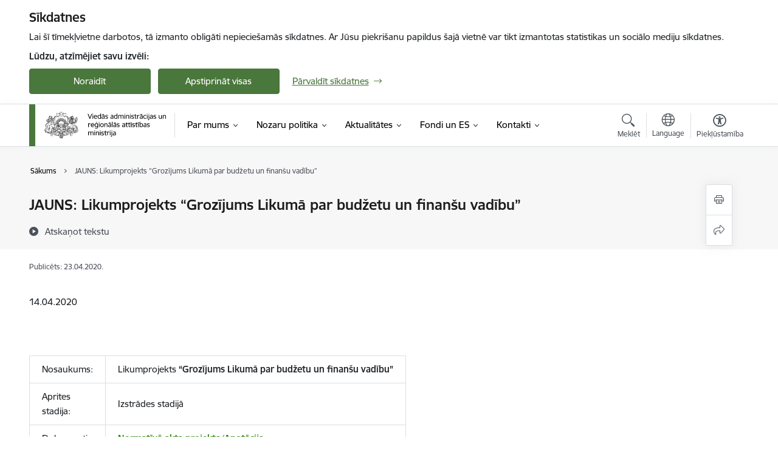

--- FILE ---
content_type: text/html; charset=UTF-8
request_url: https://www.varam.gov.lv/lv/jauns-likumprojekts-grozijums-likuma-par-budzetu-un-finansu-vadibu
body_size: 66832
content:
<!DOCTYPE html>
<html lang="lv" dir="ltr" prefix="og: https://ogp.me/ns#" class="hidden">
  <head>
    <meta charset="utf-8" />
<script>window.dataLayer = window.dataLayer || [];function gtag(){dataLayer.push(arguments)};gtag("js", new Date());gtag("set", "developer_id.dMDhkMT", true);gtag("config", "G-1PR68NME03", {"groups":"default","page_placeholder":"PLACEHOLDER_page_location","allow_ad_personalization_signals":false});</script>
<meta name="description" content="14.04.2020   Nosaukums: Likumprojekts “Grozījums Likumā par budžetu un finanšu vadību” Aprites stadija: Izstrādes stadijā" />
<link rel="canonical" href="https://www.varam.gov.lv/lv/jauns-likumprojekts-grozijums-likuma-par-budzetu-un-finansu-vadibu" />
<meta property="og:type" content="website" />
<meta property="og:url" content="https://www.varam.gov.lv/lv/jauns-likumprojekts-grozijums-likuma-par-budzetu-un-finansu-vadibu" />
<meta property="og:title" content="JAUNS: Likumprojekts “Grozījums Likumā par budžetu un finanšu vadību”" />
<meta property="og:description" content="14.04.2020   Nosaukums: Likumprojekts “Grozījums Likumā par budžetu un finanšu vadību” Aprites stadija: Izstrādes stadijā" />
<meta name="twitter:card" content="summary_large_image" />
<meta name="twitter:description" content="14.04.2020   Nosaukums: Likumprojekts “Grozījums Likumā par budžetu un finanšu vadību” Aprites stadija: Izstrādes stadijā" />
<meta name="twitter:title" content="JAUNS: Likumprojekts “Grozījums Likumā par budžetu un finanšu vadību”" />
<meta name="MobileOptimized" content="width" />
<meta name="HandheldFriendly" content="true" />
<meta name="viewport" content="width=device-width, initial-scale=1.0, minimum-scale=1.0" />
<link rel="preload" href="https://www.varam.gov.lv/themes/custom/ministry/assets/fonts/webfonts/356EBC_27_0.woff2" as="font" crossorigin="" />
<link rel="preload" href="https://www.varam.gov.lv/themes/custom/ministry/assets/fonts/webfonts/356EBC_2B_0.woff2" as="font" crossorigin="" />
<link rel="preload" href="https://www.varam.gov.lv/themes/custom/ministry/assets/fonts/webfonts/356EBC_29_0.woff2" as="font" crossorigin="" />
<style>:root {--brand-color: #4A773C;--brand-color01: #268707;--logo-color: #4A773C;}</style>
<style>#sliding-popup.sliding-popup-top { position: fixed; }</style>
<style>.footer_bg_img { background-image: url(https://www.varam.gov.lv/sites/varam/files/styles/front_bg/public/front_page_bg_images/fons_varam.jpg?itok=lT43SgfW); }</style>
<link rel="icon" href="/sites/varam/files/ministrija_32x32px.png" type="image/png" />
<link rel="alternate" hreflang="lv" href="https://www.varam.gov.lv/lv/jauns-likumprojekts-grozijums-likuma-par-budzetu-un-finansu-vadibu" />
<script src="/sites/varam/files/eu_cookie_compliance/eu_cookie_compliance.script.js?t8vg2v" defer></script>
<script>window.a2a_config=window.a2a_config||{};a2a_config.callbacks=[];a2a_config.overlays=[];a2a_config.templates={};</script>

    <title>JAUNS: Likumprojekts “Grozījums Likumā par budžetu un finanšu vadību” | Viedās administrācijas un reģionālās attīstības ministrija</title>
    <link rel="stylesheet" media="all" href="/sites/varam/files/css/css_92wYVu0dr0laBTNHZ2N8fCL0p8MH-El0ORHx00FLUUc.css" />
<link rel="stylesheet" media="all" href="/sites/varam/files/css/css_9Q0cNVRtu1D_7_--9OQG3letlqPsE5Lrxj2rne3YUwY.css" />

    <script src="https://www.google.com/recaptcha/api.js?hl=lv&amp;render=explicit&amp;onload=drupalRecaptchaOnload" async defer></script>

  </head>
          
      <body data-theme="vides_aizsardzibas_un_regionalas_attistibas_ministrija" class="node-2036 node-type--basic-page theme-ministry type-basic_page role--anonymous with-subnav no-sidebar">
    <div id="skip">
      <a href="#content-area" class="visually-hidden focusable skip-link jump-to-main-navigation">
        Pāriet uz lapas saturu
      </a>
    </div>
    
      <div class="dialog-off-canvas-main-canvas" data-off-canvas-main-canvas>
    <div class="spinner-border spinner-border-sm ajax-loader hide"></div>


  <!-- ___ MAIN CONTENT GRID LOGIC  -->
                
  
<!-- ___ /MAIN CONTENT GRID LOGIC  -->

<div class="layout-container">

  <!-- ______________________ HEADER _______________________ -->
  <div class="header-wrapper">
  <div id="cookie-element-wrap"></div>
      <header id="header">
      <div class="container">
        <div id="header-region">
            <div id="block-ministry-branding" class="settings-tray-editable block-system block-ministry-branding" data-drupal-settingstray="editable">
  
    
                <a href="/lv" title="Viedās administrācijas un reģionālās attīstības ministrija" rel="home" class="site-logo logo-default" tabindex="0">
      <img src="/sites/varam/files/varam-2024-lv_noklusejuma-logotips-augseja-kreisaja-puse_0.svg" alt="Viedās administrācijas un reģionālās attīstības ministrija"  class="svg-logo"/>
    </a>
  
              <a href="/lv" title="Viedās administrācijas un reģionālās attīstības ministrija" rel="home" class="site-logo logo-white" tabindex="0">
      <img src="/sites/varam/files/varam-2024-lv_balts-logotips-augseja-kreisaja-puse_1_0.svg" alt="Viedās administrācijas un reģionālās attīstības ministrija"  class="svg-logo"/>
    </a>
  
              <a href="/lv" title="Viedās administrācijas un reģionālās attīstības ministrija" rel="home" class="site-logo logo-black" tabindex="0">
      <img src="/sites/varam/files/varam_lv_melns_horiz_0.svg" alt="Viedās administrācijas un reģionālās attīstības ministrija"  class="svg-logo"/>
    </a>
  
              <a href="/lv" title="Viedās administrācijas un reģionālās attīstības ministrija" rel="home" class="site-logo logo-yellow" tabindex="0">
      <img src="/sites/varam/files/varam-2024-lv_dzeltens-noklusejuma-logotips-augseja-kreisaja-puse_1_0.svg" alt="Viedās administrācijas un reģionālās attīstības ministrija"  class="svg-logo"/>
    </a>
  
</div>
<div id="block-menucustomblock" class="settings-tray-editable block-menu-custom block-menucustomblock" data-drupal-settingstray="editable">
  
    
      


<nav class="navbar navbar-expand-xl" aria-label="Galvenā navigācija">
  <button class="navbar-toggler" type="button" data-toggle="collapse" data-target="#mobileMenuElement" aria-controls="mobileMenuElement" aria-expanded="false" aria-label="Toggle navigation">
    <span class="fal icon-bars"></span>
    <span class="menu-mobile-text d-none d-sm-block d-md-none d-flex justify-content-center flex-column">
        Izvēlne
    </span>
  </button>

    <div class="menu-mobile-tab">
    <span class="fal icon-bars"></span>
    <span class="navbar-toggler-text">Izvēlne</span>
  </div>

  <div class="collapse navbar-collapse" id="mobileMenuElement">
    <div id="menu-tree-main">

      <div id="menu-tree-mobile">
        <div id="menu-header">
          <div class="close-menu rounded-circle" data-toggle="collapse" data-target="#mobileMenuElement" aria-controls="mobileMenuElement" aria-expanded="false" aria-label="Toggle navigation">
            <span class="icon-times"></span>
          </div>
        </div>

        <div class="menu-mobile-current-title">
          <div class="menu-title"></div>
          <div class="back-menu">
            <div class="back-icon icon-level-back"></div>
            <div class="back-text">Atpakaļ</div>
          </div>
          <div class="history-tree">
          </div>
        </div>

        <ul class="main-nav">
        </ul>

        <div class="placeholder-user-tools-language"></div>
        <div class="placeholder-user-tools-settings"></div>

        <ul id="nav-initial">
                      <li class=" has-children nav-item">
                              <a href="/lv/par-mums"   data-uuid="9ac3f462-90cf-4d0e-be94-f971a9e87cbd" class="nav-link">
                  Par mums
                                  </a>
                <ul class="child-nav" data-uuid="9ac3f462-90cf-4d0e-be94-f971a9e87cbd">
                                            <li data-uuid="082919f1-51f3-40d1-88e1-652377128a95" class="nav-item mobile-without-children">
      <a href="/lv/viedas-administracijas-un-regionalas-attistibas-ministrijas-struktura"   class="nav-link">
      Struktūra
            </a>
    </li>
  
                                            <li data-uuid="9642d4df-ee5f-46fd-924a-a0a2813c42e3" class="nav-item mobile-without-children">
      <a href="/lv/viegli-lasit"   class="nav-link">
      Viegli lasīt
            </a>
    </li>
  
                                            <li data-parent-uuid="390defe3-121d-4685-b79d-79d7ae904e97" class="has-children nav-item">
      <a href="/lv/node/4"   data-uuid="390defe3-121d-4685-b79d-79d7ae904e97" class="nav-link">
        Vadība
              </a>
      <ul class="child-nav" data-uuid="390defe3-121d-4685-b79d-79d7ae904e97">
                        <li data-uuid="cd70ce1c-8dd3-4598-be11-98a4d53262a9" class="nav-item mobile-without-children">
      <a href="/lv/node/4"   class="nav-link">
      Ministrs
            </a>
    </li>
  
                        <li data-uuid="528c89f5-435e-4539-afb6-4cd767b76512" class="nav-item mobile-without-children">
      <a href="/lv/darbinieks/edvins-balsevics"   class="nav-link">
      Valsts sekretārs
            </a>
    </li>
  
              </ul>
    </li>
  
                                            <li data-parent-uuid="b8548ddd-1474-48d2-bb55-2903a5ba2bae" class="has-children nav-item">
      <a href="/lv/darbibas-jomas"   data-uuid="b8548ddd-1474-48d2-bb55-2903a5ba2bae" class="nav-link">
        Darbības jomas
              </a>
      <ul class="child-nav" data-uuid="b8548ddd-1474-48d2-bb55-2903a5ba2bae">
                        <li data-parent-uuid="72cf6906-650b-4bb9-b49a-3600f46d482d" class="has-children nav-item">
      <a href="/lv/dabas-aizsardziba"   data-uuid="72cf6906-650b-4bb9-b49a-3600f46d482d" class="nav-link">
        Dabas aizsardzība
              </a>
      <ul class="child-nav" data-uuid="72cf6906-650b-4bb9-b49a-3600f46d482d">
                        <li data-uuid="bdbd964d-03cd-42b9-88cc-fb81138e8eb6" class="nav-item mobile-without-children">
      <a href="/lv/ipasi-aizsargajamas-dabas-teritorijas"   class="nav-link">
      Īpaši aizsargājamās dabas teritorijas
            </a>
    </li>
  
                        <li data-uuid="bf3ffcaa-7b25-4f80-9609-9712f88c83f4" class="nav-item mobile-without-children">
      <a href="/lv/sugu-un-biotopu-aizsardziba"   class="nav-link">
      Sugu un biotopu aizsardzība
            </a>
    </li>
  
                        <li data-uuid="e2ce96c9-d994-4b46-bd6f-8148a4a78027" class="nav-item mobile-without-children">
      <a href="/lv/no-gmo-brivas-teritorijas"   class="nav-link">
      No ĢMO brīvas teritorijas
            </a>
    </li>
  
                        <li data-uuid="a6ef39a0-1083-4008-9dfd-79b85e39510f" class="nav-item mobile-without-children">
      <a href="/lv/invazivas-sugas"   class="nav-link">
      Invazīvās sugas
            </a>
    </li>
  
                        <li data-uuid="a60a9a88-b981-4d5b-9dde-0485a3538fd2" class="nav-item mobile-without-children">
      <a href="/lv/dabas-aizsardzibas-projekti"   class="nav-link">
      Dabas aizsardzības projekti
            </a>
    </li>
  
                        <li data-uuid="f4bc9f4b-d9fa-4362-a88a-5be4f35454e0" class="nav-item mobile-without-children">
      <a href="/lv/daudzpusejie-sadarbibas-ligumi-dabas-aizsardziba"   class="nav-link">
      Daudzpusējie sadarbības līgumi dabas aizsardzībā
            </a>
    </li>
  
              </ul>
    </li>
  
                        <li data-parent-uuid="2b4479dc-76a4-4f1f-852a-f6c801b20596" class="has-children nav-item">
      <a href="/lv/digitala-transformacija-0"   data-uuid="2b4479dc-76a4-4f1f-852a-f6c801b20596" class="nav-link">
        Digitālā transformācija
              </a>
      <ul class="child-nav" data-uuid="2b4479dc-76a4-4f1f-852a-f6c801b20596">
                        <li data-uuid="ebb0db11-7ae8-42ee-bc5d-1fb0a4f5d766" class="nav-item mobile-without-children">
      <a href="/lv/pakalpojumu-dizains"   class="nav-link">
      Pakalpojumu dizains
            </a>
    </li>
  
                        <li data-uuid="05085e6f-d8c7-4018-8494-b34b61f712a1" class="nav-item mobile-without-children">
      <a href="/lv/vpvkac"   class="nav-link">
      Valsts un pašvaldības vienotais klientu apkalpošanas centru tīkls
            </a>
    </li>
  
                        <li data-uuid="7b90adf6-83e4-4fda-9acc-4803073f3644" class="nav-item mobile-without-children">
      <a href="/lv/valsts-ikt-parvaldiba"   class="nav-link">
      Valsts IKT pārvaldība
            </a>
    </li>
  
                        <li data-uuid="1e3fc614-4436-41cc-8911-d6d8504ae3f3" class="nav-item mobile-without-children">
      <a href="/lv/informacijas-sabiedriba"   class="nav-link">
      Informācijas sabiedrība
            </a>
    </li>
  
                        <li data-uuid="45d89986-7b51-4ca5-b2b2-760f6ff49fcf" class="nav-item mobile-without-children">
      <a href="/lv/datu-politika"   class="nav-link">
      Datu politika
            </a>
    </li>
  
                        <li data-uuid="78c808f8-8f6b-426d-835e-e291a172547c" class="nav-item mobile-without-children">
      <a href="/lv/pakalpojumu-vides-pilnveide"   class="nav-link">
      Pakalpojumu vides pilnveide
            </a>
    </li>
  
                        <li data-uuid="5f7ac63e-6aaa-4abc-ac01-930153c7f098" class="nav-item mobile-without-children">
      <a href="/lv/projekti-1"   class="nav-link">
      Projekti
            </a>
    </li>
  
                        <li data-uuid="d9b4ca35-6846-43eb-88d6-36728e485c7d" class="nav-item mobile-without-children">
      <a href="/lv/radiofrekvencu-spektra-joslu-un-numeracijas-ricibpolitika"   class="nav-link">
      Radiofrekvenču spektra joslu un numerācijas rīcībpolitika
            </a>
    </li>
  
                        <li data-uuid="95626486-6afc-4f7e-b8c0-7d23cb3c969e" class="nav-item mobile-without-children">
      <a href="/lv/es-digitalas-identitates-maks"   class="nav-link">
      ES Digitālās identitātes maks
            </a>
    </li>
  
                        <li data-uuid="c602cfef-f37c-4265-9ce4-ddd7158a79a9" class="nav-item mobile-without-children">
      <a href="/lv/maksligais-intelekts-valsts-parvalde"   class="nav-link">
      Mākslīgais intelekts valsts pārvaldē
            </a>
    </li>
  
              </ul>
    </li>
  
                        <li data-uuid="b964b998-9c43-46dc-98d2-63d98af8cd8f" class="nav-item mobile-without-children">
      <a href="/lv/fondi-un-investicijas"   class="nav-link">
      Fondi un investīcijas
            </a>
    </li>
  
                        <li data-parent-uuid="91ae19f8-d8c2-4f91-b350-05cd344fb0c8" class="has-children nav-item">
      <a href="/lv/pasvaldibas"   data-uuid="91ae19f8-d8c2-4f91-b350-05cd344fb0c8" class="nav-link">
        Pašvaldības
              </a>
      <ul class="child-nav" data-uuid="91ae19f8-d8c2-4f91-b350-05cd344fb0c8">
                        <li data-uuid="029f5024-6090-47ce-9dfd-7d9b1d02ab6a" class="nav-item mobile-without-children">
      <a href="/lv/administrativi-teritoriala-reforma"   class="nav-link">
      Administratīvi teritoriālā reforma
            </a>
    </li>
  
                        <li data-uuid="4f5252b8-0fe4-49f4-95de-e67bcf6ef77a" class="nav-item mobile-without-children">
      <a href="/lv/lidzdalibas-budzets"   class="nav-link">
      Līdzdalības budžets
            </a>
    </li>
  
                        <li data-uuid="69bf0079-3b38-49d1-ab2f-82e27bda90a1" class="nav-item mobile-without-children">
      <a href="/lv/informacija-pasvaldibam"   class="nav-link">
      Informācija pašvaldībām
            </a>
    </li>
  
                        <li data-uuid="20b062e8-8a96-48ab-ae02-d88ee39f36c9" class="nav-item mobile-without-children">
      <a href="/lv/pasvaldibu-publiskie-gada-parskati"   class="nav-link">
      Pašvaldību publiskie gada pārskati
            </a>
    </li>
  
                        <li data-uuid="f1e99c93-4821-40f9-b955-3324c229e6f3" class="nav-item mobile-without-children">
      <a href="/lv/lidzekli-neparedzetiem-gadijumiem"   class="nav-link">
      Līdzekļi neparedzētiem gadījumiem
            </a>
    </li>
  
                        <li data-uuid="b0758fae-42e1-4047-83b3-3c1d6effecc5" class="nav-item mobile-without-children">
      <a href="/lv/ikgadejas-sarunas-ar-latvijas-pasvaldibu-savienibu"   class="nav-link">
      Ikgadējās sarunas ar Latvijas Pašvaldību savienību
            </a>
    </li>
  
                        <li data-uuid="c3cb5ae0-0594-4f57-91e1-978bd3151a63" class="nav-item mobile-without-children">
      <a href="/lv/normativie-akti-4"   class="nav-link">
      Normatīvie akti
            </a>
    </li>
  
                        <li data-uuid="e8e23dd8-6155-4558-b2b9-e6479be1aedf" class="nav-item mobile-without-children">
      <a href="/lv/administrativi-teritoriala-iedalijuma-terminu-tulkojumi"   class="nav-link">
      Administratīvi teritoriālā iedalījuma terminu tulkojumi
            </a>
    </li>
  
              </ul>
    </li>
  
                        <li data-parent-uuid="3831a9ea-97e9-46f5-b5fd-3d8c23a1dd72" class="has-children nav-item">
      <a href="/lv/regionala-attistiba"   data-uuid="3831a9ea-97e9-46f5-b5fd-3d8c23a1dd72" class="nav-link">
        Reģionālā attīstība
              </a>
      <ul class="child-nav" data-uuid="3831a9ea-97e9-46f5-b5fd-3d8c23a1dd72">
                        <li data-uuid="8bae7456-d048-4c03-b0e6-270a4d81ae67" class="nav-item mobile-without-children">
      <a href="/lv/atbalsta-instrumenti-regionalai-attistibai"   class="nav-link">
      Atbalsta instrumenti reģionālai attīstībai 
            </a>
    </li>
  
                        <li data-uuid="64cc829e-b437-4354-a32e-50ff98c73568" class="nav-item mobile-without-children">
      <a href="/lv/atbalsts-pasvaldibam-covid-19-izraisitas-krizes-seku-mazinasanai-un-noversanai-2022gada"   class="nav-link">
      Atbalsts pašvaldībām ārkārtējās situācijas ietekmes mazināšanai un novēršanai
            </a>
    </li>
  
                        <li data-uuid="ee80019b-b8d8-413e-980d-3fc2333020ad" class="nav-item mobile-without-children">
      <a href="https://www.varam.gov.lv/lv/austrumu-pierobezas-attistiba"  data-external-link="TRUE" class="nav-link">
      Austrumu pierobežas attīstība
            </a>
    </li>
  
                        <li data-uuid="fb6ba045-9e49-4ac5-8040-d35cf2e7416d" class="nav-item mobile-without-children">
      <a href="/lv/projekti-0"   class="nav-link">
      Projekti
            </a>
    </li>
  
                        <li data-uuid="99ee8f57-3df3-4356-b9f0-2876dc819ab1" class="nav-item mobile-without-children">
      <a href="/lv/projekti-planosanas-dokumenti-un-normativie-akti-regionalas-attistiba-joma"   class="nav-link">
      Projekti, plānošanas dokumenti un normatīvie akti reģionālās attīstība jomā
            </a>
    </li>
  
                        <li data-uuid="878486dd-6289-4367-ba71-bc1107632b7e" class="nav-item mobile-without-children">
      <a href="/lv/regionalas-attistibas-planosana"   class="nav-link">
      Reģionālās attīstības plānošana
            </a>
    </li>
  
                        <li data-uuid="e99d75c0-d20b-462f-9839-0373555f4c90" class="nav-item mobile-without-children">
      <a href="/lv/valsts-atbalsta-instrumenti"   class="nav-link">
      Valsts atbalsta instrumenti
            </a>
    </li>
  
                        <li data-uuid="4160f58c-f3be-4e68-9549-f98b1e09ebe0" class="nav-item mobile-without-children">
      <a href="/lv/regionala-politika-2021-2027"   class="nav-link">
      Reģionālā politika 2021-2027
            </a>
    </li>
  
                        <li data-uuid="f6de02f4-86dc-4ece-a47d-ec1b657bcd48" class="nav-item mobile-without-children">
      <a href="/lv/regionalas-attistibas-uzraudziba-un-novertesana"   class="nav-link">
      Reģionālās attīstības uzraudzība un novērtēšana
            </a>
    </li>
  
                        <li data-uuid="1dcfbb2a-51e6-4769-837e-de9c8cdbc697" class="nav-item mobile-without-children">
      <a href="/lv/planosanas-regioni"   class="nav-link">
      Plānošanas reģioni
            </a>
    </li>
  
                        <li data-uuid="219c621f-1ada-41e7-a80f-f4b957513476" class="nav-item mobile-without-children">
      <a href="/lv/regionalas-attistibas-koordinacijas-padomes-materiali"   class="nav-link">
      Reģionālās attīstības koordinācijas padomes materiāli 
            </a>
    </li>
  
                        <li data-uuid="5ec58597-2e2a-40f5-a6de-a70494e00cf0" class="nav-item mobile-without-children">
      <a href="/lv/nacionala-regionalas-attistibas-padome"   class="nav-link">
      Nacionālā reģionālās attīstības padome
            </a>
    </li>
  
                        <li data-uuid="8701624f-68de-4d92-a8af-98abc70bf3a5" class="nav-item mobile-without-children">
      <a href="/lv/regionalas-attistibas-trispusejas-sadarbibas-apakspadome"   class="nav-link">
      Reģionālās attīstības trīspusējās sadarbības apakšpadome
            </a>
    </li>
  
                        <li data-uuid="86d01467-b28b-4ab5-b0b2-eec029e73f5b" class="nav-item mobile-without-children">
      <a href="/lv/pilsetu-attistibas-jautajumi"   class="nav-link">
      Pilsētu attīstības jautājumi
            </a>
    </li>
  
                        <li data-uuid="2af481cd-7234-45f1-8a56-afb77b46f1f5" class="nav-item mobile-without-children">
      <a href="/lv/metodiskie-ieteikumi-attistibas-programmu-izstradei"   class="nav-link">
      Metodiskie ieteikumi attīstības programmu izstrādei
            </a>
    </li>
  
                        <li data-uuid="c4646fdd-cc50-4f71-b5e4-16df0cfd3d3d" class="nav-item mobile-without-children">
      <a href="/lv/attistibas-planosanas-dokumenti"   class="nav-link">
      Attīstības plānošanas dokumenti
            </a>
    </li>
  
                        <li data-uuid="ebea8d77-8231-478c-abc0-bfa929cae6da" class="nav-item mobile-without-children">
      <a href="/lv/normativie-akti"   class="nav-link">
      Normatīvie akti
            </a>
    </li>
  
                        <li data-uuid="42cf7980-d901-457f-8aad-07c28b77648d" class="nav-item mobile-without-children">
      <a href="/lv/petijumi-regionalas-attistibas-joma"   class="nav-link">
      Pētījumi reģionālās attīstības jomā
            </a>
    </li>
  
                        <li data-uuid="544e1052-a77d-41fc-b695-86d6144f4702" class="nav-item mobile-without-children">
      <a href="/lv/publikacijas-regionalas-attistibas-joma"   class="nav-link">
      Publikācijas reģionālās attīstības jomā
            </a>
    </li>
  
              </ul>
    </li>
  
                        <li data-parent-uuid="2fa36289-a0f4-4821-8f7b-961247ad24ed" class="has-children nav-item">
      <a href="/lv/teritorijas-attistibas-planosana"   data-uuid="2fa36289-a0f4-4821-8f7b-961247ad24ed" class="nav-link">
        Teritorijas attīstības plānošana 
              </a>
      <ul class="child-nav" data-uuid="2fa36289-a0f4-4821-8f7b-961247ad24ed">
                        <li data-uuid="f2fb945c-50a3-41d8-8a35-80310d0dc369" class="nav-item mobile-without-children">
      <a href="/lv/apraksts-iedzivotajiem-par-teritorijas-attistibas-planosanu"   class="nav-link">
      Apraksts iedzīvotājiem par teritorijas attīstības plānošanu
            </a>
    </li>
  
                        <li data-uuid="22e2a6d5-2ee3-4ced-baa8-c20630e7368f" class="nav-item mobile-without-children">
      <a href="/lv/starptautiskie-projekti-un-iniciativas"   class="nav-link">
      Starptautiskie projekti un to rezultāti
            </a>
    </li>
  
                        <li data-uuid="bfbcce92-77c8-4686-bb30-b7e345deb643" class="nav-item mobile-without-children">
      <a href="/lv/nacionala-limena-teritorijas-planosana"   class="nav-link">
      Nacionālā līmeņa teritorijas plānošana
            </a>
    </li>
  
                        <li data-uuid="39fab97d-eaaa-425d-ba96-d288a6d3649a" class="nav-item mobile-without-children">
      <a href="/lv/zemes-politika-un-udenu-parvaldiba"   class="nav-link">
      Zemes politika
            </a>
    </li>
  
                        <li data-uuid="659a5615-24e5-4606-8b5b-f351e7cc2cd3" class="nav-item mobile-without-children">
      <a href="/lv/ainavu-politika"   class="nav-link">
      Ainavu politika
            </a>
    </li>
  
                        <li data-uuid="86878785-28e0-40cc-a48b-82f4f5e8ce85" class="nav-item mobile-without-children">
      <a href="/lv/teritorijas-attistibas-planosanas-informacijas-sistema-tapis"   class="nav-link">
      Teritorijas attīstības plānošanas informācijas sistēma (TAPIS)
            </a>
    </li>
  
                        <li data-uuid="b1ceb66c-12f3-4add-95a5-7e53d77677ce" class="nav-item mobile-without-children">
      <a href="/lv/normativie-akti-5"   class="nav-link">
      Normatīvie akti
            </a>
    </li>
  
              </ul>
    </li>
  
                        <li data-parent-uuid="5574d2d9-4a7e-4726-8984-20fee4dd2d4c" class="has-children nav-item">
      <a href="/lv/zalais-publiskais-iepirkums"   data-uuid="5574d2d9-4a7e-4726-8984-20fee4dd2d4c" class="nav-link">
        Zaļais publiskais iepirkums
              </a>
      <ul class="child-nav" data-uuid="5574d2d9-4a7e-4726-8984-20fee4dd2d4c">
                        <li data-uuid="0cfb1fd2-284b-48aa-9749-fad70c8abc94" class="nav-item mobile-without-children">
      <a href="/lv/sadarbibas-partneru-pieredze"   class="nav-link">
      Sadarbības partneru pieredze
            </a>
    </li>
  
                        <li data-uuid="365a76d5-0099-4002-8d01-40facd69f663" class="nav-item mobile-without-children">
      <a href="/lv/eiropas-komisijas-izstradatie-ieteikumi-zala-publiska-iepirkuma-piemerosanai"   class="nav-link">
      Eiropas Komisijas izstrādātie ieteikumi Zaļā publiskā iepirkuma piemērošanai
            </a>
    </li>
  
                        <li data-uuid="6c4751cd-46e4-4732-a210-7e6fdcd5353a" class="nav-item mobile-without-children">
      <a href="/lv/biezak-uzdotie-jautajumi-buj"   class="nav-link">
      Biežāk uzdotie jautājumi (BUJ)
            </a>
    </li>
  
                        <li data-uuid="becbd19c-1895-44d1-839e-107e637cf5a6" class="nav-item mobile-without-children">
      <a href="/lv/informativie-un-audiovizualie-materiali"   class="nav-link">
      Informatīvie un audiovizuālie materiāli
            </a>
    </li>
  
                        <li data-uuid="a56e9df7-7fc8-40a7-b8b8-1cc85c3b8c24" class="nav-item mobile-without-children">
      <a href="/lv/normativais-regulejums-un-metodiskais-atbalsts"   class="nav-link">
      Normatīvais regulējums un metodiskais atbalsts
            </a>
    </li>
  
              </ul>
    </li>
  
              </ul>
    </li>
  
                                            <li data-uuid="a2b8bbee-7e42-4f34-9c3e-364183b113ae" class="nav-item mobile-without-children">
      <a href="/lv/pakalpojumi"   class="nav-link">
      Pakalpojumi
            </a>
    </li>
  
                                            <li data-parent-uuid="e12fe34e-75ef-4ceb-9d95-bf3b2c203b6d" class="has-children nav-item">
      <a href="/lv/padotibas-iestades"   data-uuid="e12fe34e-75ef-4ceb-9d95-bf3b2c203b6d" class="nav-link">
        Padotības iestādes
              </a>
      <ul class="child-nav" data-uuid="e12fe34e-75ef-4ceb-9d95-bf3b2c203b6d">
                        <li data-uuid="ec9ae450-5377-4eb0-9134-96835ac80112" class="nav-item mobile-without-children">
      <a href="/lv/padotiba-esosas-iestades"   class="nav-link">
      Padotībā esošās iestādes
            </a>
    </li>
  
                        <li data-uuid="380227b0-6354-47e4-a8b4-9bd30faa594e" class="nav-item mobile-without-children">
      <a href="/lv/kapitalsabiedribas"   class="nav-link">
      Kapitālsabiedrības
            </a>
    </li>
  
              </ul>
    </li>
  
                                            <li data-parent-uuid="4cb3da37-2144-4a75-afb1-5799c46011c9" class="has-children nav-item">
      <a href="/lv/publikacijas-un-parskati"   data-uuid="4cb3da37-2144-4a75-afb1-5799c46011c9" class="nav-link">
        Publikācijas un pārskati
              </a>
      <ul class="child-nav" data-uuid="4cb3da37-2144-4a75-afb1-5799c46011c9">
                        <li data-parent-uuid="e52bcab9-8c5b-43db-bd4d-59158eb37b4e" class="has-children nav-item">
      <a href="/lv/publikacijas"   data-uuid="e52bcab9-8c5b-43db-bd4d-59158eb37b4e" class="nav-link">
        Publikācijas
              </a>
      <ul class="child-nav" data-uuid="e52bcab9-8c5b-43db-bd4d-59158eb37b4e">
                        <li data-uuid="a0a725e4-dba9-4c26-80a7-3a25011d251e" class="nav-item mobile-without-children">
      <a href="/lv/publikacijas-dabas-aizsardzibas-joma"   class="nav-link">
      Publikācijas dabas aizsardzības jomā
            </a>
    </li>
  
                        <li data-uuid="f138be2a-ba66-40c9-9d27-711e0887dc0b" class="nav-item mobile-without-children">
      <a href="/lv/publikacijas-e-pakalpojumu-joma"   class="nav-link">
      Publikācijas e-pakalpojumu jomā
            </a>
    </li>
  
                        <li data-uuid="9965fdfe-f8d4-4938-92f1-05adee483565" class="nav-item mobile-without-children">
      <a href="/lv/publikacijas-publisko-pakalpojumu-pilnveides-joma"   class="nav-link">
      Publikācijas publisko pakalpojumu pilnveides jomā
            </a>
    </li>
  
                        <li data-uuid="62b7bcc3-90d8-4cf8-9266-9af923536884" class="nav-item mobile-without-children">
      <a href="/lv/publikacijas-ilgtspejigas-attistibas-joma"   class="nav-link">
      Publikācijas ilgtspējīgas attīstības jomā
            </a>
    </li>
  
                        <li data-uuid="45f7b3f1-231b-40c4-8e3b-e81dfb177bb3" class="nav-item mobile-without-children">
      <a href="/lv/publikacijas-investiciju-joma"   class="nav-link">
      Publikācijas investīciju jomā
            </a>
    </li>
  
                        <li data-uuid="ba522cbf-defc-4df3-9e72-40514878bffc" class="nav-item mobile-without-children">
      <a href="/lv/publikacijas-regionalas-attistibas-joma"   class="nav-link">
      Publikācijas reģionālās attīstības jomā
            </a>
    </li>
  
                        <li data-uuid="e1f72620-86a3-41b8-86b8-fca0393e1b7b" class="nav-item mobile-without-children">
      <a href="/lv/publikacijas-vides-aizsardzibas-joma"   class="nav-link">
      Publikācijas vides aizsardzības jomā
            </a>
    </li>
  
              </ul>
    </li>
  
                        <li data-parent-uuid="be0e9e21-2310-44e3-ac8b-488826d8ac47" class="has-children nav-item">
      <a href="/lv/publiskie-gada-parskati"   data-uuid="be0e9e21-2310-44e3-ac8b-488826d8ac47" class="nav-link">
        Publiskie gada pārskati
              </a>
      <ul class="child-nav" data-uuid="be0e9e21-2310-44e3-ac8b-488826d8ac47">
                        <li data-uuid="e01689d8-c43b-487b-89d5-4dfd617b4970" class="nav-item mobile-without-children">
      <a href="/lv/ministrijas-publiskais-gada-parskats"   class="nav-link">
      Ministrijas publiskais gada pārskats
            </a>
    </li>
  
                        <li data-uuid="e557620c-f473-4559-8b74-4e92cdb0375c" class="nav-item mobile-without-children">
      <a href="/lv/ministrijas-padoto-instituciju-publiskie-gada-parskati"   class="nav-link">
      Ministrijas padoto institūciju publiskie gada pārskati
            </a>
    </li>
  
                        <li data-uuid="c0025ae1-272f-4647-9125-05f315bfa802" class="nav-item mobile-without-children">
      <a href="/lv/pasvaldibu-publiskie-gada-parskati"   class="nav-link">
      Pašvaldību publiskie gada pārskati
            </a>
    </li>
  
              </ul>
    </li>
  
                        <li data-parent-uuid="ced6755d-8567-4c09-b962-6e24a41cf22d" class="has-children nav-item">
      <a href="/lv/metodiskie-materiali"   data-uuid="ced6755d-8567-4c09-b962-6e24a41cf22d" class="nav-link">
        Metodiskie materiāli
              </a>
      <ul class="child-nav" data-uuid="ced6755d-8567-4c09-b962-6e24a41cf22d">
                        <li data-uuid="fd852059-67dc-4512-ba44-fbe2b89cf226" class="nav-item mobile-without-children">
      <a href="/lv/metodiskie-materiali-e-parvaldes-joma"   class="nav-link">
      Metodiskie materiāli E-pārvaldes jomā
            </a>
    </li>
  
                        <li data-uuid="39b4e81b-3d7b-43ec-9b30-6ea5301c437e" class="nav-item mobile-without-children">
      <a href="/lv/metodiskie-materiali-pasvaldibam"   class="nav-link">
      Metodiskie materiāli pašvaldībām
            </a>
    </li>
  
              </ul>
    </li>
  
                        <li data-uuid="f61a3af4-3312-4a96-bdf6-916bfaae4f13" class="nav-item mobile-without-children">
      <a href="/lv/citi-dokumenti-vides-aizsardzibas-joma"   class="nav-link">
      Citi dokumenti vides aizsardzības jomā
            </a>
    </li>
  
                        <li data-parent-uuid="4f7b99cb-6c65-4117-ade2-b60cc7bfa9e0" class="has-children nav-item">
      <a href="/lv/seminaru-materiali"   data-uuid="4f7b99cb-6c65-4117-ade2-b60cc7bfa9e0" class="nav-link">
        Semināru materiāli
              </a>
      <ul class="child-nav" data-uuid="4f7b99cb-6c65-4117-ade2-b60cc7bfa9e0">
                        <li data-uuid="f2b71df5-6fe1-4c7e-baa2-2dbca083bd53" class="nav-item mobile-without-children">
      <a href="/lv/seminaru-materiali-e-parvaldes-joma"   class="nav-link">
      Semināru materiāli e-pārvaldes jomā
            </a>
    </li>
  
                        <li data-uuid="221d78c6-d522-4670-b2a3-46ea35573743" class="nav-item mobile-without-children">
      <a href="/lv/seminaru-materiali-publisko-pakalpojumu-joma"   class="nav-link">
      Semināru materiāli publisko pakalpojumu jomā
            </a>
    </li>
  
                        <li data-uuid="52aaf300-e5cc-45f8-a989-59cb94e31076" class="nav-item mobile-without-children">
      <a href="/lv/seminaru-materiali-vides-aizsardzibas-joma"   class="nav-link">
      Semināru materiāli vides aizsardzības jomā
            </a>
    </li>
  
                        <li data-uuid="3bfef1e3-9189-471b-87dc-13b9fb3366be" class="nav-item mobile-without-children">
      <a href="/lv/regionala-politika-2021-2027"   class="nav-link">
      Semināru materiāli reģionālās attīstības jomā
            </a>
    </li>
  
                        <li data-uuid="dea2b33e-7f8c-4185-ac5d-c5a33751db33" class="nav-item mobile-without-children">
      <a href="/lv/seminaru-materiali-teritorijas-attistibas-planosanas-joma"   class="nav-link">
      Semināru materiāli teritorijas attīstības plānošanas jomā
            </a>
    </li>
  
                        <li data-uuid="13c60ab6-1f75-442b-b2b5-b361e0202ce5" class="nav-item mobile-without-children">
      <a href="/lv/seminaru-materiali-pasvaldibu-joma"   class="nav-link">
      Semināru materiāli pašvaldību jomā
            </a>
    </li>
  
                        <li data-uuid="a5a298fb-6d5b-4b6f-afa5-445cd1b7c34a" class="nav-item mobile-without-children">
      <a href="/lv/seminaru-materiali-klimata-parmainu-joma"   class="nav-link">
      Semināru materiāli klimata pārmaiņu jomā
            </a>
    </li>
  
                        <li data-uuid="955ce950-e1cc-4a00-ab5c-a7fec1bc1ad9" class="nav-item mobile-without-children">
      <a href="/lv/informacija-par-seminariem-un-materiali-varam-kompetence-esosajiem-fondiem"   class="nav-link">
      Informācija par semināriem un to materiāli VARAM kompetencē esošajiem fondiem
            </a>
    </li>
  
              </ul>
    </li>
  
              </ul>
    </li>
  
                                            <li data-parent-uuid="5af43d6f-b966-46e9-8469-ad9cd6b8624e" class="has-children nav-item">
      <a href="/lv/petijumi"   data-uuid="5af43d6f-b966-46e9-8469-ad9cd6b8624e" class="nav-link">
        Pētījumi
              </a>
      <ul class="child-nav" data-uuid="5af43d6f-b966-46e9-8469-ad9cd6b8624e">
                        <li data-uuid="2597be1e-81d1-43c7-89c5-0ac31d9bda62" class="nav-item mobile-without-children">
      <a href="/lv/petijumi-e-parvaldes-joma"   class="nav-link">
      Pētījumi E-pārvaldes jomā
            </a>
    </li>
  
                        <li data-uuid="85d88324-5216-4b3b-ae6c-bc61f29a3785" class="nav-item mobile-without-children">
      <a href="/lv/petijumi-publisko-pakalpojumu-pilnveides-joma"   class="nav-link">
      Pētījumi publisko pakalpojumu pilnveides jomā
            </a>
    </li>
  
                        <li data-uuid="b991522c-77c9-40c2-bf6c-bfbedaa87cf2" class="nav-item mobile-without-children">
      <a href="/lv/petijumi-vides-un-dabas-joma"   class="nav-link">
      Pētījumi vides un dabas jomā
            </a>
    </li>
  
                        <li data-uuid="2d976478-599f-46e6-bcdb-4464f2f2eb5a" class="nav-item mobile-without-children">
      <a href="/lv/petijumi-regionalas-attistibas-joma"   class="nav-link">
      Pētījumi reģionālās attīstības jomā
            </a>
    </li>
  
                        <li data-uuid="84c99d67-e512-437f-b60d-634db83acf99" class="nav-item mobile-without-children">
      <a href="/lv/petijumi-klimata-parmainu-joma"   class="nav-link">
      Pētījumi klimata pārmaiņu jomā
            </a>
    </li>
  
              </ul>
    </li>
  
                                            <li data-parent-uuid="86ebc6fc-cdce-497a-bf9e-f429009f9ecd" class="has-children nav-item">
      <a href="/lv/normativie-akti-0"   data-uuid="86ebc6fc-cdce-497a-bf9e-f429009f9ecd" class="nav-link">
        Normatīvie akti
              </a>
      <ul class="child-nav" data-uuid="86ebc6fc-cdce-497a-bf9e-f429009f9ecd">
                        <li data-uuid="cc1bb287-8597-4eb4-95a7-87e090b2354c" class="nav-item mobile-without-children">
      <a href="/lv/jaunumi?category%5B136%5D=136&amp;created%5Bmin%5D=--.--.----&amp;created%5Bmax%5D=--.--.----"   class="nav-link">
      VARAM izstrādāto normatīvo aktu aktualitātes
            </a>
    </li>
  
                        <li data-parent-uuid="31135528-6d88-4377-bc19-95855d9f427f" class="has-children nav-item">
      <a href="/lv/apstiprinatie-normativie-akti"   data-uuid="31135528-6d88-4377-bc19-95855d9f427f" class="nav-link">
        Apstiprinātie normatīvie akti
              </a>
      <ul class="child-nav" data-uuid="31135528-6d88-4377-bc19-95855d9f427f">
                        <li data-uuid="8f380a1a-f489-4887-89b9-15efd080ad67" class="nav-item mobile-without-children">
      <a href="/lv/vides-troksnis"   class="nav-link">
      Aizsardzība pret troksni
            </a>
    </li>
  
                        <li data-uuid="8153c7ef-862f-4e9a-af7c-f49c4a6e0bcf" class="nav-item mobile-without-children">
      <a href="/lv/aizsargjoslas-0"   class="nav-link">
      Aizsargjoslas
            </a>
    </li>
  
                        <li data-uuid="129be2e6-979a-4989-9ee5-13aca718afac" class="nav-item mobile-without-children">
      <a href="/lv/atkritumu-apsaimniekosana-0"   class="nav-link">
      Atkritumu apsaimniekošana
            </a>
    </li>
  
                        <li data-uuid="72840dbd-fcc8-4401-a017-dac825ca819f" class="nav-item mobile-without-children">
      <a href="/lv/augsnes-kvalitate-0"   class="nav-link">
      Augsnes kvalitāte
            </a>
    </li>
  
                        <li data-uuid="e2d962d9-6d8e-4253-9d45-be43af0df91a" class="nav-item mobile-without-children">
      <a href="/lv/dabas-resursu-nodoklis-0"   class="nav-link">
      Dabas resursu nodoklis
            </a>
    </li>
  
                        <li data-uuid="c0c0cf48-26a8-46de-8b36-dd84f4eea698" class="nav-item mobile-without-children">
      <a href="/lv/emisiju-tirdznieciba"   class="nav-link">
      Emisiju tirdzniecība
            </a>
    </li>
  
                        <li data-uuid="be3dbee6-8f7b-4f79-b9a5-ce0b7824169c" class="nav-item mobile-without-children">
      <a href="/lv/gaisa-aizsardziba-0"   class="nav-link">
      Gaisa aizsardzība
            </a>
    </li>
  
                        <li data-uuid="0543d757-1256-4556-951f-05d34b99041f" class="nav-item mobile-without-children">
      <a href="/lv/iepakojums-0"   class="nav-link">
      Iepakojums
            </a>
    </li>
  
                        <li data-uuid="f8d172bf-f51d-4d3d-bf1f-80f0e5324cd9" class="nav-item mobile-without-children">
      <a href="/lv/ietekmes-uz-vidi-novertejums-0"   class="nav-link">
      Ietekmes uz vidi novērtējums
            </a>
    </li>
  
                        <li data-uuid="eca80432-75f3-452c-84e4-70e193a37e4f" class="nav-item mobile-without-children">
      <a href="/lv/ipasi-aizsargajamas-dabas-teritorijas-0"   class="nav-link">
      Īpaši aizsargājamās dabas teritorijas
            </a>
    </li>
  
                        <li data-uuid="386e9b73-bc5a-458f-aabd-06edcaa792b6" class="nav-item mobile-without-children">
      <a href="/lv/klimata-parmainas-0"   class="nav-link">
      Klimata pārmaiņas
            </a>
    </li>
  
                        <li data-uuid="194e9e51-cd32-46d0-8288-f0a92ed2485e" class="nav-item mobile-without-children">
      <a href="/lv/kodoldrosiba-un-aizsardziba-pret-radiaciju"   class="nav-link">
      Kodoldrošība un aizsardzība pret radiāciju
            </a>
    </li>
  
                        <li data-uuid="7946f2a2-a5c9-4869-8c0c-d70c5cf36e40" class="nav-item mobile-without-children">
      <a href="/lv/kimisko-vielu-izmantosana"   class="nav-link">
      Ķīmisko vielu izmantošana
            </a>
    </li>
  
                        <li data-uuid="e0ea6c26-18ef-4364-a9fe-eef73771fb92" class="nav-item mobile-without-children">
      <a href="/lv/nolietoto-transportlidzeklu-apsaimniekosana"   class="nav-link">
      Nolietoto transportlīdzekļu apsaimniekošana
            </a>
    </li>
  
                        <li data-uuid="c6439d40-dd00-45d5-af83-593fd11a6d57" class="nav-item mobile-without-children">
      <a href="/lv/normativie-akti"   class="nav-link">
      Reģionālā attīstība
            </a>
    </li>
  
                        <li data-uuid="3f4e8284-7aa9-4f13-b2c9-82d6be823e0f" class="nav-item mobile-without-children">
      <a href="/lv/rupnieciskais-piesarnojums"   class="nav-link">
      Rūpnieciskais piesārņojums
            </a>
    </li>
  
                        <li data-uuid="bc8fef40-0e00-41c0-9644-f266ef17647d" class="nav-item mobile-without-children">
      <a href="/lv/sugu-un-biotopu-aizsardziba-0"   class="nav-link">
      Sugu un biotopu aizsardzība
            </a>
    </li>
  
                        <li data-uuid="a215b9f8-b1c4-4d3f-b38e-d315780a99b2" class="nav-item mobile-without-children">
      <a href="/lv/normativie-akti-5"   class="nav-link">
      Teritorijas attīstības plānošana
            </a>
    </li>
  
                        <li data-uuid="c1e723c3-07ac-468a-be8a-dd10739456d1" class="nav-item mobile-without-children">
      <a href="/lv/udens-aizsardziba-0"   class="nav-link">
      Ūdens aizsardzība
            </a>
    </li>
  
                        <li data-uuid="02ec5f76-74f0-4e7f-8a2a-63ebc148a274" class="nav-item mobile-without-children">
      <a href="/lv/vispariga-likumdosana-vides-aizsardzibas-joma"   class="nav-link">
      Vispārīgā likumdošana vides aizsardzības jomā
            </a>
    </li>
  
                        <li data-uuid="ebcdf0eb-16cf-4e64-97cd-3e91b0f37bb9" class="nav-item mobile-without-children">
      <a href="/lv/zemes-dzilu-izmantosana-un-aizsardziba"   class="nav-link">
      Zemes dzīļu izmantošana un aizsardzība
            </a>
    </li>
  
                        <li data-uuid="dfd77549-309b-4b1a-aee8-3590beb4eeba" class="nav-item mobile-without-children">
      <a href="/lv/citi-ar-dabas-aizsardzibu-saistitie-normativie-akti"   class="nav-link">
      Citi ar dabas aizsardzību saistītie normatīvie akti
            </a>
    </li>
  
              </ul>
    </li>
  
                        <li data-parent-uuid="91b09a25-eece-4915-ad17-666c3a83f4b7" class="has-children nav-item">
      <a href="/lv/normativo-aktu-projekti"   data-uuid="91b09a25-eece-4915-ad17-666c3a83f4b7" class="nav-link">
        Normatīvo aktu projekti
              </a>
      <ul class="child-nav" data-uuid="91b09a25-eece-4915-ad17-666c3a83f4b7">
                        <li data-uuid="0955213c-1984-4650-bc63-7526330a2645" class="nav-item mobile-without-children">
      <a href="/lv/normativo-aktu-projekti-dabas-aizsardzibas-joma"   class="nav-link">
      Normatīvo aktu projekti dabas aizsardzības jomā
            </a>
    </li>
  
                        <li data-uuid="e88a42fa-a75c-40cd-b032-fab93ca99903" class="nav-item mobile-without-children">
      <a href="/lv/normativo-aktu-projekti-vides-aizsardzibas-joma"   class="nav-link">
      Normatīvo aktu projekti vides aizsardzības jomā
            </a>
    </li>
  
                        <li data-uuid="d6f7423a-702a-41fa-b503-afa5df4524ca" class="nav-item mobile-without-children">
      <a href="/lv/normativo-aktu-projekti-klimata-parmainu-joma"   class="nav-link">
      Normatīvo aktu projekti klimata pārmaiņu jomā
            </a>
    </li>
  
                        <li data-uuid="e00a2fcd-86ab-4c1d-82c3-975322ef941b" class="nav-item mobile-without-children">
      <a href="/lv/normativo-aktu-projekti-transporta-un-sakaru-politikas-joma"   class="nav-link">
      Normatīvo aktu projekti transporta un sakaru politikas jomā
            </a>
    </li>
  
                        <li data-uuid="44aa68b0-4f32-4118-b5e3-3dc969ae5344" class="nav-item mobile-without-children">
      <a href="/lv/normativo-aktu-projekti-e-parvaldes-joma"   class="nav-link">
      Normatīvo aktu projekti e-pārvaldes jomā
            </a>
    </li>
  
                        <li data-uuid="67b2daca-34a4-453c-9ed0-c20435916427" class="nav-item mobile-without-children">
      <a href="/lv/normativo-aktu-projekti-pasvaldibu-joma"   class="nav-link">
      Normatīvo aktu projekti pašvaldību jomā
            </a>
    </li>
  
                        <li data-uuid="0f4898c8-8dc7-469f-bd83-4024b1c68f12" class="nav-item mobile-without-children">
      <a href="/lv/normativo-aktu-projekti-regionalas-politikas-joma"   class="nav-link">
      Normatīvo aktu projekti reģionālās politikas jomā
            </a>
    </li>
  
                        <li data-uuid="4f6474ff-ca50-4422-b23d-9344d918882c" class="nav-item mobile-without-children">
      <a href="/lv/normativo-aktu-projekti-telpiskas-planosanas-joma"   class="nav-link">
      Normatīvo aktu projekti telpiskās plānošanas jomā
            </a>
    </li>
  
                        <li data-uuid="f069ebf6-7bdd-45d3-a539-a0e53c0c1c40" class="nav-item mobile-without-children">
      <a href="/lv/normativo-aktu-projekti-nekustamo-ipasumu-parvaldibas-joma"   class="nav-link">
      Normatīvo aktu projekti nekustamo īpašumu pārvaldības jomā
            </a>
    </li>
  
                        <li data-uuid="ee39434d-77f5-40f2-a5a5-1137178243d8" class="nav-item mobile-without-children">
      <a href="/lv/normativo-aktu-projekti-publiskas-parvaldes-joma"   class="nav-link">
      Normatīvo aktu projekti publiskās pārvaldes jomā
            </a>
    </li>
  
                        <li data-uuid="d0696a68-40a3-4533-9581-f693ca206758" class="nav-item mobile-without-children">
      <a href="/lv/varam-kompetence-esoso-fondu-un-investiciju-normativo-aktu-projekti"   class="nav-link">
      VARAM kompetencē esošo fondu un investīciju normatīvo aktu projekti
            </a>
    </li>
  
              </ul>
    </li>
  
                        <li data-uuid="2e34e662-58d1-47ea-a821-62ce39df5c17" class="nav-item mobile-without-children">
      <a href="/lv/varam-ieksejie-normativie-akti"   class="nav-link">
      VARAM iekšējie normatīvie akti
            </a>
    </li>
  
                        <li data-uuid="3fbfdbd1-02ce-4159-9a5e-06569b711c0e" class="nav-item mobile-without-children">
      <a href="/lv/es-normativie-akti"   class="nav-link">
      ES normatīvie akti
            </a>
    </li>
  
              </ul>
    </li>
  
                                            <li data-uuid="4e592a3d-5321-45c3-a4db-77fd3ff6c267" class="nav-item mobile-without-children">
      <a href="/lv/trauksmes-celsana"   class="nav-link">
      Trauksmes celšana
            </a>
    </li>
  
                                            <li data-uuid="8f5da57b-a781-4611-a2d5-1ab198056c08" class="nav-item mobile-without-children">
      <a href="/lv/etika"   class="nav-link">
      Ētika
            </a>
    </li>
  
                                            <li data-parent-uuid="ed0a77a1-7b22-4711-8805-ef4d49bd4b5b" class="has-children nav-item">
      <a href="/lv/starptautiska-sadarbiba"   data-uuid="ed0a77a1-7b22-4711-8805-ef4d49bd4b5b" class="nav-link">
        Starptautiskā sadarbība
              </a>
      <ul class="child-nav" data-uuid="ed0a77a1-7b22-4711-8805-ef4d49bd4b5b">
                        <li data-uuid="e6ec401d-ee5c-44a6-8526-4fed6c25d617" class="nav-item mobile-without-children">
      <a href="/lv/starptautiskie-ligumi"   class="nav-link">
      Starptautiskie līgumi
            </a>
    </li>
  
                        <li data-uuid="f1e84395-6a46-424a-bb0d-117889d07120" class="nav-item mobile-without-children">
      <a href="/lv/starpvalstu-sadarbiba"   class="nav-link">
      Starpvalstu sadarbība
            </a>
    </li>
  
                        <li data-uuid="6e4c801c-1717-45d8-b781-7bc979f800f7" class="nav-item mobile-without-children">
      <a href="/lv/attistibas-sadarbiba"   class="nav-link">
      Attīstības sadarbība
            </a>
    </li>
  
                        <li data-uuid="03e59c7b-004c-4b6d-bc1e-05e40aeca22b" class="nav-item mobile-without-children">
      <a href="/lv/iemaksas-starptautiskajas-organizacijas"   class="nav-link">
      Iemaksas starptautiskajās organizācijās 
            </a>
    </li>
  
                        <li data-uuid="a66be2df-a5c4-4b27-859c-7f83d2fea202" class="nav-item mobile-without-children">
      <a href="/lv/sadarbiba-ar-ekonomiskas-sadarbibas-un-attistibas-organizaciju-oecd"   class="nav-link">
      Sadarbība ar Ekonomiskās sadarbības un attīstības organizāciju (OECD)
            </a>
    </li>
  
              </ul>
    </li>
  
                                            <li data-parent-uuid="b89ab013-247b-4cca-8f0d-0cd1fade8718" class="has-children nav-item">
      <a href="/lv/budzets"   data-uuid="b89ab013-247b-4cca-8f0d-0cd1fade8718" class="nav-link">
        Budžets
              </a>
      <ul class="child-nav" data-uuid="b89ab013-247b-4cca-8f0d-0cd1fade8718">
                        <li data-uuid="47cfc173-7054-43c5-8e39-1d6bba0dd3c2" class="nav-item mobile-without-children">
      <a href="/lv/informacija-par-darba-samaksu"   class="nav-link">
      Informācija par darba samaksu
            </a>
    </li>
  
              </ul>
    </li>
  
                                            <li data-uuid="dce72196-9721-4f8b-bc89-cd8801126f93" class="nav-item mobile-without-children">
      <a href="/lv/ipasumi"   class="nav-link">
      Īpašumi
            </a>
    </li>
  
                                            <li data-uuid="e85e1a14-5e5c-48aa-8386-acc537dbc0bd" class="nav-item mobile-without-children">
      <a href="/lv/iepirkumi"   class="nav-link">
      Iepirkumi
            </a>
    </li>
  
                                            <li data-uuid="af3a1753-a399-4cb9-b7af-64c700f36efa" class="nav-item mobile-without-children">
      <a href="/lv/vakances"   class="nav-link">
      Vakances
            </a>
    </li>
  
                                            <li data-uuid="5978de81-7253-4468-b84d-f5f1fe668c65" class="nav-item mobile-without-children">
      <a href="/lv/projekti"   class="nav-link">
      Projekti
            </a>
    </li>
  
                                            <li data-uuid="fba8af1a-a814-4c7b-8a22-ef29b9320695" class="nav-item mobile-without-children">
      <a href="/lv/informacija-par-darba-grupam"   class="nav-link">
      Informācija par darba grupām
            </a>
    </li>
  
                                            <li data-uuid="02eb4ea3-195e-4b5a-ac5a-92c62979ccf8" class="nav-item mobile-without-children">
      <a href="/lv/varam-parzina-esosas"   class="nav-link">
      VARAM pārziņā esošās IS
            </a>
    </li>
  
                                            <li data-uuid="a64e2c4c-4a28-42db-a0b5-37b4cd5862df" class="nav-item mobile-without-children">
      <a href="/lv/viedas-administracijas-un-regionalas-attistibas-ministrijas-vesture"   class="nav-link">
      Vēsture
            </a>
    </li>
  
                                            <li data-uuid="f3a0177f-594f-4e02-882f-0e469c9d898a" class="nav-item mobile-without-children">
      <a href="/lv/personas-datu-apstrade"   class="nav-link">
      Personas datu apstrāde
            </a>
    </li>
  
                                            <li data-uuid="720d8374-6484-46fb-a2e3-8efb5d94e263" class="nav-item mobile-without-children">
      <a href="/lv/valsts-galvojums"   class="nav-link">
      Valsts galvojums
            </a>
    </li>
  
                                            <li data-uuid="7ea7a352-938d-42c5-b576-573163c73fda" class="nav-item mobile-without-children">
      <a href="/lv/breksits"   class="nav-link">
      Breksits
            </a>
    </li>
  
                                  </ul>
                          </li>
                      <li class=" has-children nav-item">
                              <a href="/lv/nozaru-politika"   data-uuid="7cd0ae59-f17d-4b0d-87f7-e7930753c7cb" class="nav-link">
                  Nozaru politika
                                  </a>
                <ul class="child-nav" data-uuid="7cd0ae59-f17d-4b0d-87f7-e7930753c7cb">
                                            <li data-uuid="a1eb0b63-7d64-41e1-8045-2239e5a3ce18" class="nav-item mobile-without-children">
      <a href="/lv/ricibas-plans"   class="nav-link">
      Rīcības plāns
            </a>
    </li>
  
                                            <li data-parent-uuid="97b76cc6-5acd-4db8-b433-5f52e7bb7969" class="has-children nav-item">
      <a href="/lv/attistibas-planosanas-dokumenti"   data-uuid="97b76cc6-5acd-4db8-b433-5f52e7bb7969" class="nav-link">
        Attīstības plānošanas dokumenti
              </a>
      <ul class="child-nav" data-uuid="97b76cc6-5acd-4db8-b433-5f52e7bb7969">
                        <li data-uuid="bc6a4cbc-6f08-4468-867a-5d6a9ba2b0ce" class="nav-item mobile-without-children">
      <a href="/lv/regionala-politika"   class="nav-link">
      Reģionālā politika
            </a>
    </li>
  
                        <li data-uuid="69b7eb1e-1c63-4b2b-9916-fdb82c419027" class="nav-item mobile-without-children">
      <a href="/lv/digitala-transformacija-1"   class="nav-link">
      Digitālā transformācija
            </a>
    </li>
  
              </ul>
    </li>
  
                                            <li data-uuid="6b0c28f6-2524-4180-8228-e8eae69118a8" class="nav-item mobile-without-children">
      <a href="/lv/institucijas-vadibas-dokumenti"   class="nav-link">
      Institūcijas vadības dokumenti
            </a>
    </li>
  
                                            <li data-uuid="1455683e-484a-4b77-a9a9-c9c4871d6a7a" class="nav-item mobile-without-children">
      <a href="/lv/delegesanas-ligumi"   class="nav-link">
      Deleģēšanas līgumi 
            </a>
    </li>
  
                                            <li data-uuid="3edd4f41-cf45-4f06-a6a5-e19dd3bfb41b" class="nav-item mobile-without-children">
      <a href="/lv/normativo-aktu-projekti"   class="nav-link">
      Normatīvo aktu un attīstības plānošanas dokumentu projekti 
            </a>
    </li>
  
                                  </ul>
                          </li>
                      <li class=" has-children nav-item">
                              <a href="/lv/aktualitates"   data-uuid="ab2fa2ea-b7a5-4a4f-baab-2252b75f58c9" class="nav-link">
                  Aktualitātes
                                  </a>
                <ul class="child-nav" data-uuid="ab2fa2ea-b7a5-4a4f-baab-2252b75f58c9">
                                            <li data-uuid="288b6307-1500-42d2-b88e-3a9e33e8018b" class="nav-item mobile-without-children">
      <a href="/lv/notikumu-kalendars"   class="nav-link">
      Notikumu kalendārs
            </a>
    </li>
  
                                            <li data-uuid="90109802-426e-4b24-87c5-c63d54a35ab1" class="nav-item mobile-without-children">
      <a href="/lv/jaunumi"   class="nav-link">
      Jaunumi
            </a>
    </li>
  
                                            <li data-uuid="99748143-3f9a-4fa6-952c-9a5d80f432d3" class="nav-item mobile-without-children">
      <a href="/lv/jaunumi?category%5B107%5D=107&amp;created%5Bmin%5D=--.--.----&amp;created%5Bmax%5D=--.--.----"   class="nav-link">
      Informācija presei
            </a>
    </li>
  
                                            <li data-uuid="7a0516db-320e-476c-94b8-677169463789" class="nav-item mobile-without-children">
      <a href="/lv/galerijas"   class="nav-link">
      Foto un video
            </a>
    </li>
  
                                            <li data-uuid="59cddbc1-4da8-4e15-a39b-d8dc538f2157" class="nav-item mobile-without-children">
      <a href="/lv/gimenei-draudziga-darbavieta"   class="nav-link">
      Ģimenei draudzīga darbavieta
            </a>
    </li>
  
                                            <li data-parent-uuid="3acaa1db-d7b6-4390-a905-cea880ff674c" class="has-children nav-item">
      <a href="/lv/sabiedribas-lidzdaliba"   data-uuid="3acaa1db-d7b6-4390-a905-cea880ff674c" class="nav-link">
        Sabiedrības līdzdalība
              </a>
      <ul class="child-nav" data-uuid="3acaa1db-d7b6-4390-a905-cea880ff674c">
                        <li data-parent-uuid="4e21c116-8aee-4ac3-979e-c4710937ec56" class="has-children nav-item">
      <a href="/lv/attistibas-planosanas-dokumenti-un-tiesibu-aktu-projekti"   data-uuid="4e21c116-8aee-4ac3-979e-c4710937ec56" class="nav-link">
        Attīstības plānošanas dokumentu un tiesību aktu projekti
              </a>
      <ul class="child-nav" data-uuid="4e21c116-8aee-4ac3-979e-c4710937ec56">
                        <li data-uuid="6685e184-bcec-4ed0-8fbe-efafa724ea8b" class="nav-item mobile-without-children">
      <a href="/lv/eiropas-savienibas-sabiedriskas-apspriesanas"   class="nav-link">
      Eiropas Savienības sabiedriskās apspriešanas
            </a>
    </li>
  
                        <li data-uuid="b02d6112-26c9-4e4e-9bf4-ec320adbf6e8" class="nav-item mobile-without-children">
      <a href="/lv/politikas-planosanas-dokumentu-sabiedriskas-apspriesanas"   class="nav-link">
      Politikas plānošanas dokumentu sabiedriskās apspriešanas
            </a>
    </li>
  
              </ul>
    </li>
  
                        <li data-parent-uuid="46043474-cc23-43eb-a61d-9330569c36ab" class="has-children nav-item">
      <a href="/lv/citas-lidzdalibas-iespejas"   data-uuid="46043474-cc23-43eb-a61d-9330569c36ab" class="nav-link">
        Citas līdzdalības iespējas
              </a>
      <ul class="child-nav" data-uuid="46043474-cc23-43eb-a61d-9330569c36ab">
                        <li data-uuid="5f2a7983-bf62-4a23-bbe4-fe1827a508da" class="nav-item mobile-without-children">
      <a href="/lv/orhusas-konvencija"   class="nav-link">
      Orhūsas konvencija
            </a>
    </li>
  
              </ul>
    </li>
  
                        <li data-parent-uuid="ea59d489-6af5-401d-b598-300f5582b4dd" class="has-children nav-item">
      <a href="/lv/konsultativie-formati"   data-uuid="ea59d489-6af5-401d-b598-300f5582b4dd" class="nav-link">
        Konsultatīvie formāti
              </a>
      <ul class="child-nav" data-uuid="ea59d489-6af5-401d-b598-300f5582b4dd">
                        <li data-uuid="5b519daa-09ad-4dab-961f-c693fec65965" class="nav-item mobile-without-children">
      <a href="/lv/padomes-un-komisijas"   class="nav-link">
      Padomes un komisijas
            </a>
    </li>
  
                        <li data-uuid="f92298c8-2c57-4cf4-ad55-987b19b6e7a1" class="nav-item mobile-without-children">
      <a href="/lv/par-lobetaju-sniedzamie-dati"   class="nav-link">
      Par lobētāju sniedzamie dati
            </a>
    </li>
  
                        <li data-uuid="441fda35-1bc2-4379-a739-7a1222bad6a4" class="nav-item mobile-without-children">
      <a href="/lv/sadarbibas-memorandi"   class="nav-link">
      Sadarbības memorandi
            </a>
    </li>
  
              </ul>
    </li>
  
              </ul>
    </li>
  
                                            <li data-uuid="db34465b-6efe-43c9-b867-fed7b554ce17" class="nav-item mobile-without-children">
      <a href="/lv/infografikas"   class="nav-link">
      Infografikas
            </a>
    </li>
  
                                            <li data-uuid="686e4421-6173-4e84-840e-f7cfaa7e3997" class="nav-item mobile-without-children">
      <a href="/lv/birokratijas-mazinasana"   class="nav-link">
      Birokrātijas mazināšana
            </a>
    </li>
  
                                            <li data-uuid="d7cb74ab-27ba-44bd-b190-690c1d5ad345" class="nav-item mobile-without-children">
      <a href="/lv/wwwvaramgovlv/lv/pieklustamiba"   class="nav-link">
      Iestāžu digitālā piekļūstamība
            </a>
    </li>
  
                                  </ul>
                          </li>
                      <li class=" has-children nav-item">
                              <a href="/lv/es-informacija-es-fondi-un-investicijas"   data-uuid="4d411841-cc71-4cab-880a-e5c0c6c0188f" class="nav-link">
                  Fondi un ES
                                  </a>
                <ul class="child-nav" data-uuid="4d411841-cc71-4cab-880a-e5c0c6c0188f">
                                            <li data-parent-uuid="89411ff8-0643-475a-bf9d-54d49b8b9b6d" class="has-children nav-item">
      <a href="/lv/daliba-es"   data-uuid="89411ff8-0643-475a-bf9d-54d49b8b9b6d" class="nav-link">
        Dalība ES
              </a>
      <ul class="child-nav" data-uuid="89411ff8-0643-475a-bf9d-54d49b8b9b6d">
                        <li data-uuid="41c09f38-9cae-48d4-aa72-45fdb0ea0ee0" class="nav-item mobile-without-children">
      <a href="/lv/prezidentura"   class="nav-link">
      Prezidentūra
            </a>
    </li>
  
                        <li data-uuid="8f95a5d3-fae4-4143-aed4-d4f566dafa4a" class="nav-item mobile-without-children">
      <a href="/lv/padomes"   class="nav-link">
      Padomes 
            </a>
    </li>
  
                        <li data-uuid="a41f24de-de3a-427c-b60f-1aa69456b00c" class="nav-item mobile-without-children">
      <a href="/lv/varam-parstaviba-es-padome"   class="nav-link">
      VARAM pārstāvība ES Padomē
            </a>
    </li>
  
              </ul>
    </li>
  
                                            <li data-uuid="7cc075cd-e099-478b-8a42-278a9586a88e" class="nav-item mobile-without-children">
      <a href="/lv/es-normativie-akti-1"   class="nav-link">
      ES normatīvie akti
            </a>
    </li>
  
                                            <li data-parent-uuid="04f809da-604b-4ded-b6d9-25383f226e3d" class="has-children nav-item">
      <a href="/lv/life-programma"   data-uuid="04f809da-604b-4ded-b6d9-25383f226e3d" class="nav-link">
        LIFE programma
              </a>
      <ul class="child-nav" data-uuid="04f809da-604b-4ded-b6d9-25383f226e3d">
                        <li data-uuid="f6c18ab5-bae9-4317-b104-c992e1fe607b" class="nav-item mobile-without-children">
      <a href="/lv/par-life-programmu"   class="nav-link">
      Par LIFE programmu
            </a>
    </li>
  
                        <li data-uuid="fcec9c04-b8b8-4866-8564-dc364b42cbb5" class="nav-item mobile-without-children">
      <a href="/lv/aktualitates-8"   class="nav-link">
      Aktualitātes
            </a>
    </li>
  
                        <li data-uuid="3c13a6de-24c7-4d8f-a988-c829217955fc" class="nav-item mobile-without-children">
      <a href="/lv/kontakti-5"   class="nav-link">
      Kontakti
            </a>
    </li>
  
                        <li data-uuid="a0406c90-cdc8-4d5e-86a1-a3b3b78f5d06" class="nav-item mobile-without-children">
      <a href="/lv/nacionalais-finansejums"   class="nav-link">
      Nacionālais finansējums
            </a>
    </li>
  
              </ul>
    </li>
  
                                            <li data-parent-uuid="ee81b045-31ee-44af-ad68-d6f91d2fd80c" class="has-children nav-item">
      <a href="/lv/eiropas-savienibas-atveselosanas-un-noturibas-mehanisms"   data-uuid="ee81b045-31ee-44af-ad68-d6f91d2fd80c" class="nav-link">
        Eiropas Savienības Atveseļošanas un noturības mehānisms
              </a>
      <ul class="child-nav" data-uuid="ee81b045-31ee-44af-ad68-d6f91d2fd80c">
                        <li data-uuid="b62922ae-0abc-44ad-9fbb-a47deb349c42" class="nav-item mobile-without-children">
      <a href="/lv/1213i-investicija-pasvaldibu-eku-un-infrastrukturas-uzlabosana-veicinot-pareju-uz-atjaunojamo-energoresursu-tehnologiju-izmantosanu-un-uzlabojot-energoefektivitati"   class="nav-link">
      Investīcija 1.2.1.3.i. “Pašvaldību ēku un infrastruktūras uzlabošana, veicinot pāreju uz atjaunojamo energoresursu tehnoloģiju izmantošanu un uzlabojot energoefektivitāti”
            </a>
    </li>
  
                        <li data-uuid="c8c8b00a-4537-4c37-80fa-c164fac35b9c" class="nav-item mobile-without-children">
      <a href="/lv/investicija-2111i-parvaldes-modernizacija-un-pakalpojumu-digitala-transformacija-tai-skaita-uznemejdarbibas-vide"   class="nav-link">
      Investīcija 2.1.1.1.i. “Pārvaldes modernizācija un pakalpojumu digitālā transformācija, tai skaitā uzņēmējdarbības vide”
            </a>
    </li>
  
                        <li data-uuid="78465402-f735-4129-90f6-3fe563386e0b" class="nav-item mobile-without-children">
      <a href="/lv/investicija-2121i-centralizetas-platformas-un-sistemas"   class="nav-link">
      Investīcija 2.1.2.1.i. “Pārvaldes centralizētas platformas un sistēmas”
            </a>
    </li>
  
                        <li data-uuid="50fe3cd2-7f6c-421a-a43e-c860f120078e" class="nav-item mobile-without-children">
      <a href="/lv/investicija-2122i-latvijas-nacionalais-federetais-makonis"   class="nav-link">
      Investīcija 2.1.2.2.i. “Latvijas nacionālais federētais mākonis”
            </a>
    </li>
  
                        <li data-uuid="f93e9b08-e0ad-4046-bdce-5eb29f5071ea" class="nav-item mobile-without-children">
      <a href="/lv/investicija-2131i-datu-pieejamiba-koplietosana-un-analitika"   class="nav-link">
      Investīcija 2.1.3.1.i. “Datu pieejamība, koplietošana un analītika”
            </a>
    </li>
  
                        <li data-uuid="34d8c2d3-8f6b-4218-bd20-f3cbc4baba99" class="nav-item mobile-without-children">
      <a href="/lv/af-plana-investicija-2322i-valsts-un-pasvaldibu-digitalas-transformacijas-prasmju-un-speju-attistiba"   class="nav-link">
      Investīcija 2.3.2.2.i. “Valsts un pašvaldību digitālās transformācijas prasmju un spēju attīstība”
            </a>
    </li>
  
                        <li data-uuid="a0f99424-88d7-4cb0-89aa-e2e186bb9d42" class="nav-item mobile-without-children">
      <a href="/lv/af-plana-investicija-3111i-valsts-regionalo-un-vietejo-autocelu-tikla-uzlabosana"   class="nav-link">
      Investīcija 3.1.1.1.i. Valsts reģionālo un vietējo autoceļu tīkla uzlabošana
            </a>
    </li>
  
                        <li data-uuid="395ea430-a7bd-472e-80e0-3f1cdaa4f16b" class="nav-item mobile-without-children">
      <a href="/lv/investicija-3112i-pasvaldibu-kapacitates-stiprinasana-darbibas-efektivitates-un-kvalitates-uzlabosanai"   class="nav-link">
      Investīcija 3.1.1.2.i. “Pašvaldību kapacitātes stiprināšana to darbības efektivitātes un kvalitātes uzlabošanai”
            </a>
    </li>
  
                        <li data-uuid="c3a6fd7c-95ac-4709-8191-b588d4475686" class="nav-item mobile-without-children">
      <a href="/lv/af-plana-investicija-3113i-investicijas-uznemejdarbibas-publiskaja-infrastruktura-industrialo-parku-un-teritoriju-attistisanai-regionos"   class="nav-link">
      Investīcija 3.1.1.3.i. “Investīcijas uzņēmējdarbības publiskajā infrastruktūrā industriālo parku un teritoriju attīstīšanai reģionos”
            </a>
    </li>
  
                        <li data-uuid="b4fc07ed-2f25-4deb-9531-a11f4ce89f3e" class="nav-item mobile-without-children">
      <a href="/lv/af-plana-investicija-3116i-pasvaldibu-funkciju-istenosanai-un-pakalpojumu-sniegsanai-nepieciesamo-bezemisiju-transportlidzeklu-iegade"   class="nav-link">
      Investīcija 3.1.1.6.i. “Pašvaldību funkciju īstenošanai un pakalpojumu sniegšanai nepieciešamo bezemisiju transportlīdzekļu iegāde”
            </a>
    </li>
  
              </ul>
    </li>
  
                                            <li data-parent-uuid="132d5e8d-0b62-4fa0-82e5-60ca74165afb" class="has-children nav-item">
      <a href="/lv/2021-2027-gada-eiropas-savienibas-finansu-planosanas-periods"   data-uuid="132d5e8d-0b62-4fa0-82e5-60ca74165afb" class="nav-link">
        2021. – 2027. gada Eiropas Savienības finanšu plānošanas periods
              </a>
      <ul class="child-nav" data-uuid="132d5e8d-0b62-4fa0-82e5-60ca74165afb">
                        <li data-uuid="ebecb49d-45c8-4b23-83bd-eee3b87107e8" class="nav-item mobile-without-children">
      <a href="/lv/ikt-risinajumu-un-pakalpojumu-attistiba-un-iespeju-radisana-privatajam-sektoram"   class="nav-link">
      1.3.1.1. pasākums „ IKT risinājumu un pakalpojumu attīstība un iespēju radīšana privātajam sektoram”
            </a>
    </li>
  
                        <li data-uuid="49724faa-2370-4415-9541-ccb1d3f9dabf" class="nav-item mobile-without-children">
      <a href="/lv/ikt-risinajumu-un-pakalpojumu-kiberdrosibas-paaugstinasana"   class="nav-link">
      1.3.1.3. pasākums &quot;IKT risinājumu un pakalpojumu kiberdrošības paaugstināšana&quot;
            </a>
    </li>
  
                        <li data-uuid="9e688a07-3afe-4bce-afd4-1bc3fbefcfd8" class="nav-item mobile-without-children">
      <a href="/lv/pasvaldibu-eku-energoefektivitates-paaugstinasana"   class="nav-link">
      2.1.1.6. pasākums &quot;Pašvaldību ēku energoefektivitātes paaugstināšana&quot;
            </a>
    </li>
  
                        <li data-uuid="f4cf1c56-ffa8-4578-bd01-585bc5930639" class="nav-item mobile-without-children">
      <a href="/lv/pasvaldibu-pielagosanas-klimata-parmainam"   class="nav-link">
      2.1.3.1. pasākums &quot;Pašvaldību pielāgošanās klimata pārmaiņām&quot;
            </a>
    </li>
  
                        <li data-uuid="289744e9-8145-45c6-b340-5a5ec07651a8" class="nav-item mobile-without-children">
      <a href="/lv/nacionalas-nozimes-pludu-un-krasta-erozijas-pasakumi"   class="nav-link">
      2.1.3.2. pasākums &quot;Nacionālas nozīmes plūdu un krasta erozijas pasākumi&quot;
            </a>
    </li>
  
                        <li data-uuid="2812bfa7-4127-4044-b6af-7cd75def4c3b" class="nav-item mobile-without-children">
      <a href="/lv/notekudenu-un-dunu-apsaimniekosanas-sistemas-attistiba-piesarnojuma-samazinasanai"   class="nav-link">
      2.2.1.1. pasākums &quot;Notekūdeņu un to dūņu apsaimniekošanas sistēmas attīstība piesārņojuma samazināšanai&quot;
            </a>
    </li>
  
                        <li data-uuid="2e93c73c-bb9b-4dc7-9b1a-0703d45685cd" class="nav-item mobile-without-children">
      <a href="/lv/atkritumu-skirosana-parstrade-un-regeneracija"   class="nav-link">
      2.2.2.1. pasākums &quot;Atkritumu šķirošana, pārstrāde un reģenerācija&quot;
            </a>
    </li>
  
                        <li data-uuid="81070112-a066-40fe-ab62-e8020f82f691" class="nav-item mobile-without-children">
      <a href="/lv/atkritumu-dalita-vaksana"   class="nav-link">
      2.2.2.2. pasākums &quot;Atkritumu dalītā vākšana&quot;
            </a>
    </li>
  
                        <li data-uuid="f00cb6e8-7502-48c0-9dac-3b2a09d29e2b" class="nav-item mobile-without-children">
      <a href="/lv/vides-izglitibu-veicinosi-pasakumi-sabiedribas-informetibai-un-prasmju-attistibai"   class="nav-link">
      2.2.3.2. pasākums &quot;Vides izglītību veicinoši pasākumi sabiedrības informētībai un prasmju attīstībai&quot;
            </a>
    </li>
  
                        <li data-uuid="76eaa699-02ce-452f-a0bc-61c740897bf3" class="nav-item mobile-without-children">
      <a href="/lv/pasakumi-biologiskas-daudzveidibas-veicinasanai-un-saglabasanai"   class="nav-link">
      2.2.3.3. pasākums &quot;Pasākumi bioloģiskās daudzveidības veicināšanai un saglabāšanai&quot;
            </a>
    </li>
  
                        <li data-uuid="0b72daee-83b3-44fe-84d0-ec725c93025f" class="nav-item mobile-without-children">
      <a href="/lv/vides-monitoringa-attistiba-harmonizetai-vides-un-klimata-datu-informacijas-nodrosinasanai"   class="nav-link">
      2.2.3.4. pasākums &quot;Vides monitoringa attīstība harmonizētai vides un klimata datu informācijas nodrošināšanai&quot;
            </a>
    </li>
  
                        <li data-uuid="b37bc1f1-cad2-49c3-be80-482ad25f94b2" class="nav-item mobile-without-children">
      <a href="/lv/gaisa-piesarnojuma-samazinasanas-pasakumi-pasvaldibas"   class="nav-link">
      2.2.3.5. pasākums &quot;Gaisa piesārņojuma samazināšanas pasākumi pašvaldībās&quot;
            </a>
    </li>
  
                        <li data-uuid="f890b686-00fe-4147-9a00-f7538eb390d3" class="nav-item mobile-without-children">
      <a href="/lv/gaisa-piesarnojumu-mazinosu-pasakumu-istenosana-uzlabojot-majsaimniecibu-siltumapgades-sistemas"   class="nav-link">
      2.2.3.6. pasākums &quot;Gaisa piesārņojumu mazinošu pasākumu īstenošana, uzlabojot mājsaimniecību siltumapgādes sistēmas&quot;
            </a>
    </li>
  
                        <li data-uuid="8bf15d7b-2a46-4fdf-938b-15de53ac6e7a" class="nav-item mobile-without-children">
      <a href="/lv/gaisa-piesarnojoso-vielu-emisiju-samazinasana-pasvaldibu-siltumapgade"   class="nav-link">
      2.2.3.7. pasākums &quot;Gaisa piesārņojošo vielu emisiju samazināšana pašvaldību siltumapgādē&quot;
            </a>
    </li>
  
                        <li data-uuid="fc73d962-a97b-4a50-a43f-a3a6b78e20d3" class="nav-item mobile-without-children">
      <a href="/lv/pirmsskolas-izglitibas-iestazu-infrastrukturas-attistiba"   class="nav-link">
      4.2.1.7. pasākums &quot;Pirmsskolas izglītības iestāžu infrastruktūras attīstība&quot;
            </a>
    </li>
  
                        <li data-uuid="d22a70a7-7e0f-46a2-b06e-5b67f3b16aee" class="nav-item mobile-without-children">
      <a href="/lv/jaunums/digitalo-prasmju-pilnveide"   class="nav-link">
      4.2.4.3. pasākums &quot;Digitālo prasmju pilnveide&quot;
            </a>
    </li>
  
                        <li data-uuid="ac5fe365-c554-4fc9-85d5-35fc01071293" class="nav-item mobile-without-children">
      <a href="/lv/bernu-pieskatisanas-pakalpojumi"   class="nav-link">
      4.3.6.6. pasākums &quot;Bērnu pieskatīšanas pakalpojumi&quot;
            </a>
    </li>
  
                        <li data-uuid="6d85f6e6-3f06-4200-8bb7-2da2ca6f7774" class="nav-item mobile-without-children">
      <a href="/lv/infrastruktura-uznemejdarbibai"   class="nav-link">
      5.1.1.1. pasākums “Infrastruktūra uzņēmējdarbības atbalstam”
            </a>
    </li>
  
                        <li data-uuid="5b0ce8fe-081c-48d3-b604-794a579de410" class="nav-item mobile-without-children">
      <a href="/lv/pasvaldibu-un-planosanas-regionu-kapacitates-uzlabosana"   class="nav-link">
      5.1.1.2. pasākums “Pašvaldību un plānošanas reģionu kapacitātes uzlabošana”
            </a>
    </li>
  
                        <li data-uuid="a8e1c79a-222e-4796-8409-741c5ac59dc6" class="nav-item mobile-without-children">
      <a href="/lv/publiskas-artelpas-attistiba"   class="nav-link">
      5.1.1.3. pasākums „Publiskās ārtelpas attīstība”
            </a>
    </li>
  
                        <li data-uuid="74938bac-8253-49fe-a6cf-9175b7096aca" class="nav-item mobile-without-children">
      <a href="/lv/viedas-pasvaldibas"   class="nav-link">
      5.1.1.4. pasākums „Viedās pašvaldības”
            </a>
    </li>
  
                        <li data-uuid="49225944-6049-4aee-92c4-45ad21c12c7e" class="nav-item mobile-without-children">
      <a href="/lv/divejada-lietojuma-infrastrukturas-attistiba"   class="nav-link">
      5.1.1.8. pasākums „Divējāda lietojuma infrastruktūras attīstība”
            </a>
    </li>
  
                        <li data-uuid="c8ca6d41-889c-4f93-b430-dc16243f2bfb" class="nav-item mobile-without-children">
      <a href="/lv/objektu-patvertnu-pielagosana-un-aprikosana-civilas-aizsardzibas-merkiem"   class="nav-link">
      5.1.1.9. pasākums „Objektu (patvertņu) pielāgošana un aprīkošana civilās aizsardzības mērķiem”
            </a>
    </li>
  
                        <li data-uuid="a6849556-ca5a-4203-bbd8-4f0c2f775241" class="nav-item mobile-without-children">
      <a href="/lv/atteiksanas-no-kudras-izmantosanas-energetika"   class="nav-link">
      6.1.1.1. pasākums &quot;Atteikšanās no kūdras izmantošanas enerģētikā&quot;
            </a>
    </li>
  
                        <li data-uuid="73606058-7640-4713-b47c-1238c4f38aae" class="nav-item mobile-without-children">
      <a href="/lv/6113-pasakums-atbalsts-uznemejdarbibai-nepieciesamas-publiskas-infrastrukturas-attistibai-veicinot-pareju-uz-klimatneitralu-ekonomiku"   class="nav-link">
      6.1.1.3. pasākums „Atbalsts uzņēmējdarbībai nepieciešamās publiskās infrastruktūras attīstībai, veicinot pāreju uz klimatneitrālu ekonomiku”
            </a>
    </li>
  
                        <li data-uuid="d07a1cee-e761-4439-9097-919c7bc31ed3" class="nav-item mobile-without-children">
      <a href="/lv/6116-pasakums-bezemisiju-transportlidzeklu-izmantosanas-veicinasana-pasvaldibas"   class="nav-link">
      6.1.1.6. pasākums „Bezemisiju transportlīdzekļu izmantošanas veicināšana pašvaldībās”
            </a>
    </li>
  
                        <li data-uuid="4c795554-1254-4ea7-b4d9-1154ddd25957" class="nav-item mobile-without-children">
      <a href="/lv/eiropas-savienibas-nozimes-biotopu-vai-purvu-ekosistemu-atjaunosana"   class="nav-link">
      6.1.1.7. pasākums &quot;Eiropas Savienība nozīmes biotopu vai purvu ekosistēmu atjaunošana&quot;
            </a>
    </li>
  
                        <li data-uuid="d84ef12a-4c8a-4781-aaf0-8fbd23d90357" class="nav-item mobile-without-children">
      <a href="/lv/6118-pasakums-pasvaldibu-un-regionu-specialistu-prasmju-paaugstinasana-klimatneitralas-ekonomikas-un-socialekonomisko-seku-saistiba-ar-klimata-parmainam-mazinasanas-jautajumos"   class="nav-link">
      6.1.1.8. pasākums „ Pašvaldību un reģionu speciālistu prasmju paaugstināšana klimatneitrālas ekonomikas un sociālekonomisko seku saistībā ar klimata pārmaiņām mazināšanas jautājumos”
            </a>
    </li>
  
              </ul>
    </li>
  
                                            <li data-parent-uuid="2d081dc7-7c72-4b61-b293-fb3e6b0921d1" class="has-children nav-item">
      <a href="/lv/2014-2020-gada-eiropas-savienibas-finansu-planosanas-periods"   data-uuid="2d081dc7-7c72-4b61-b293-fb3e6b0921d1" class="nav-link">
        2014. – 2020. gada Eiropas Savienības finanšu plānošanas periods
              </a>
      <ul class="child-nav" data-uuid="2d081dc7-7c72-4b61-b293-fb3e6b0921d1">
                        <li data-parent-uuid="f5589a10-b022-4405-a862-dabd237e5332" class="has-children nav-item">
      <a href="/lv/es-fondu-investicijas-specifiskie-atbalsta-merki-informativie-materiali-zinojumi-utt"   data-uuid="f5589a10-b022-4405-a862-dabd237e5332" class="nav-link">
        ES fondu investīcijas – specifiskie atbalsta mērķi, informatīvie materiāli, ziņojumi utt.
              </a>
      <ul class="child-nav" data-uuid="f5589a10-b022-4405-a862-dabd237e5332">
                        <li data-uuid="24bbc7f2-9deb-4c1c-9d14-f2a3f9abf878" class="nav-item mobile-without-children">
      <a href="/lv/1313-atveselosanas-pasakumi-vides-un-regionalas-attistibas-joma"   class="nav-link">
      13.1.3. Atveseļošanas pasākumi vides un reģionālās attīstības jomā
            </a>
    </li>
  
                        <li data-uuid="a4af305b-80a4-4f57-8e9c-fe0d66f00276" class="nav-item mobile-without-children">
      <a href="/lv/221-nodrosinat-publisko-datu-atkalizmantosanas-pieaugumu-un-efektivu-publiskas-parvaldes-un-privata-sektora-mijiedarbibu"   class="nav-link">
      2.2.1.* Nodrošināt publisko datu atkalizmantošanas pieaugumu un efektīvu publiskās pārvaldes un privātā sektora mijiedarbību
            </a>
    </li>
  
                        <li data-uuid="b6ddc9d8-0f42-4ffe-bfb2-7c2bb80b21af" class="nav-item mobile-without-children">
      <a href="/lv/[base64]"   class="nav-link">
      3.3.1. Palielināt privāto investīciju apjomu reģionos, veicot ieguldījumus uzņēmējdarbības attīstībai atbilstoši pašvaldību attīstības programmās noteiktajai teritoriju ekonomiskajai specializācijai un balstoties uz vietējo uzņēmēju vajadzībām
            </a>
    </li>
  
                        <li data-uuid="9bd4e788-27f2-42a3-b854-056dbb9cfd2e" class="nav-item mobile-without-children">
      <a href="/lv/422-atbilstosi-pasvaldibas-integretajam-attistibas-programmam-sekmet-energoefektivitates-paaugstinasanu-un-atjaunojamo-energoresursu-izmantosanu-pasvaldibu-ekas"   class="nav-link">
      4.2.2. Atbilstoši pašvaldības integrētajām attīstības programmām sekmēt energoefektivitātes paaugstināšanu un atjaunojamo energoresursu izmantošanu pašvaldību ēkās
            </a>
    </li>
  
                        <li data-uuid="0c5b5eae-5b0c-4a1f-baa1-4be619c64e1f" class="nav-item mobile-without-children">
      <a href="/lv/562-teritoriju-revitalizacija-regenerejot-degradetas-teritorijas-atbilstosi-pasvaldibu-integretajam-attistibas-programmam"   class="nav-link">
      5.6.2. Teritoriju revitalizācija, reģenerējot degradētās teritorijas atbilstoši pašvaldību integrētajām attīstības programmām
            </a>
    </li>
  
                        <li data-uuid="7cbdfea4-b168-44c2-a912-609a0c166362" class="nav-item mobile-without-children">
      <a href="/lv/511-noverst-pludu-un-krasta-erozijas-risku-apdraudejumu-pilsetu-teritorijas"   class="nav-link">
      5.1.1. Novērst plūdu un krasta erozijas risku apdraudējumu pilsētu teritorijās
            </a>
    </li>
  
                        <li data-uuid="85199e76-038d-4d7f-ac2e-9d3bdf807bc3" class="nav-item mobile-without-children">
      <a href="/lv/521-veicinat-dazada-veida-atkritumu-atkartotu-izmantosanu-parstradi-un-regeneraciju"   class="nav-link">
      5.2.1. Veicināt dažāda veida atkritumu atkārtotu izmantošanu, pārstrādi un reģenerāciju
            </a>
    </li>
  
                        <li data-uuid="1e9c50a4-40d8-47e2-a9c6-494b3e5e91a5" class="nav-item mobile-without-children">
      <a href="/lv/531-attistit-un-uzlabot-udensapgades-un-kanalizacijas-sistemas-pakalpojumu-kvalitati-un-nodrosinat-pieslegsanas-iespejas"   class="nav-link">
      5.3.1. Attīstīt un uzlabot ūdensapgādes un kanalizācijas sistēmas pakalpojumu kvalitāti un nodrošināt pieslēgšanas iespējas
            </a>
    </li>
  
                        <li data-uuid="db576b3c-92d4-480c-9251-ca3829d4924f" class="nav-item mobile-without-children">
      <a href="/lv/541-saglabat-un-atjaunot-biologisko-daudzveidibu-un-aizsargat-ekosistemas"   class="nav-link">
      5.4.1. Saglabāt un atjaunot bioloģisko daudzveidību un aizsargāt ekosistēmas
            </a>
    </li>
  
                        <li data-uuid="bf94a98e-7099-4b0b-8b5c-974142d3c284" class="nav-item mobile-without-children">
      <a href="/lv/542-nodrosinat-vides-monitoringa-kontroles-sistemas-attistibu-un-savlaicigu-vides-risku-noversanu-ka-ari-sabiedribas-lidzdalibu-vides-parvaldiba"   class="nav-link">
      5.4.2. Nodrošināt vides monitoringa kontroles sistēmas attīstību un savlaicīgu vides risku novēršanu, kā arī sabiedrības līdzdalību vides pārvaldībā
            </a>
    </li>
  
                        <li data-uuid="94781229-c1b5-49f9-98d6-97aaef3459df" class="nav-item mobile-without-children">
      <a href="/lv/specifiskais-atbalsta-merkis-543-pasakumi-biotopu-un-sugu-aizsardzibas-labveliga-statusa-atjaunosanai"   class="nav-link">
      5.4.3. Pasākumi biotopu un sugu aizsardzības labvēlīga statusa atjaunošanai
            </a>
    </li>
  
                        <li data-uuid="84d312a5-fa3d-4ec8-8501-4950bc1ce660" class="nav-item mobile-without-children">
      <a href="/lv/563-vesturiski-piesarnoto-vietu-sanacija"   class="nav-link">
      5.6.3. Vēsturiski piesārņoto vietu sanācija
            </a>
    </li>
  
                        <li data-uuid="d20bd822-5a23-4fad-8170-eef7850ed60b" class="nav-item mobile-without-children">
      <a href="/lv/informacija-par-pasvaldibu-budzeta-kapacitates-raditaju"   class="nav-link">
      Informācija par pašvaldību budžeta kapacitātes rādītāju
            </a>
    </li>
  
                        <li data-uuid="75193af5-d750-4a59-bd11-2578b9455c60" class="nav-item mobile-without-children">
      <a href="/lv/informacija-331sam-un-562sam-sakotnejas-ietekmes-novertejumam"   class="nav-link">
      Informācija 3.3.1.SAM un 5.6.2.SAM sākotnējās ietekmes novērtējumam
            </a>
    </li>
  
                        <li data-uuid="7fd850ab-42c3-45c3-a4bd-19a5d530c898" class="nav-item mobile-without-children">
      <a href="/lv/regionalas-attistibas-koordinacijas-padomes-materiali"   class="nav-link">
      Reģionālās attīstības koordinācijas padomes materiāli (lēmumi par finansējuma un rezultatīvo rādītāju sadalījumu starp pašvaldībām)
            </a>
    </li>
  
              </ul>
    </li>
  
                        <li data-uuid="90b720c2-7350-48ec-bd28-e3cc00214c2e" class="nav-item mobile-without-children">
      <a href="/lv/horizontalais-princips-ilgtspejiga-attistiba"   class="nav-link">
      Horizontālais princips “Ilgtspējīga attīstība”
            </a>
    </li>
  
                        <li data-parent-uuid="837d5cae-a8c8-4ea2-9ca9-5be8d65a7208" class="has-children nav-item">
      <a href="/lv/tehniskas-palidzibas-projekti"   data-uuid="837d5cae-a8c8-4ea2-9ca9-5be8d65a7208" class="nav-link">
        Tehniskās palīdzības projekti
              </a>
      <ul class="child-nav" data-uuid="837d5cae-a8c8-4ea2-9ca9-5be8d65a7208">
                        <li data-uuid="4ad4f6ca-6031-411e-aa72-d4181f6ca784" class="nav-item mobile-without-children">
      <a href="/lv/infografikas-un-videomateriali-par-es-fondu-ieguldijumiem-un-rezultatiem"   class="nav-link">
      Infografikas un videomateriāli par ES fondu ieguldījumiem un rezultātiem
            </a>
    </li>
  
              </ul>
    </li>
  
                        <li data-uuid="1edda507-2ba8-4b3c-bb1b-c27d68e39cec" class="nav-item mobile-without-children">
      <a href="/lv/4212-pasakuma-veicinat-energoefektivitates-paaugstinasanu-valsts-ekas-eraf-projekts"   class="nav-link">
      4.2.1.2. pasākuma “Veicināt energoefektivitātes paaugstināšanu valsts ēkās” ERAF projekts
            </a>
    </li>
  
                        <li data-parent-uuid="8770b36e-45b3-4c51-900f-97d4f4ed31af" class="has-children nav-item">
      <a href="/lv/3423-pasakuma-publisko-pakalpojumu-parveides-metodologijas-izstrade-un-aprobacija-projekts-nr342318i001-publisko-pakalpojumu-parveides-metodologijas-izstrade-un-aprobacija"   data-uuid="8770b36e-45b3-4c51-900f-97d4f4ed31af" class="nav-link">
        3.4.2.3. pasākuma “Publisko pakalpojumu pārveides metodoloģijas izstrāde un aprobācija”  Projekts Nr.3.4.2.3/18/I/001 - Publisko pakalpojumu pārveides metodoloģijas izstrāde un aprobācija
              </a>
      <ul class="child-nav" data-uuid="8770b36e-45b3-4c51-900f-97d4f4ed31af">
                        <li data-uuid="bff1ad1c-e655-420a-935c-cb0b881869ac" class="nav-item mobile-without-children">
      <a href="/lv/varam-turpina-darbu-pie-pakalpojumu-parbuves-parejas-plana-izveides"   class="nav-link">
      VARAM turpina darbu pie pakalpojumu pārbūves pārejas plāna izveides
            </a>
    </li>
  
              </ul>
    </li>
  
              </ul>
    </li>
  
                                            <li data-uuid="04e4db09-8105-439b-9c25-6a07c23e59aa" class="nav-item mobile-without-children">
      <a href="/lv/es-informacija-es-fondi-un-investicijas"   class="nav-link">
      Eiropas teritoriālā sadarbība 2021 - 2027
            </a>
    </li>
  
                                            <li data-uuid="fbbf82a1-29a8-4ff9-bf7d-0ec32c4d770a" class="nav-item mobile-without-children">
      <a href="https://www.interreg.lv"  data-external-link="TRUE" class="nav-link">
      Eiropas teritoriālā sadarbība 2014 – 2020
            </a>
    </li>
  
                                            <li data-uuid="8540feae-6c05-4d3e-bece-172c3dc46ccf" class="nav-item mobile-without-children">
      <a href="/lv/eiropas-teritoriala-sadarbiba-2007-2013"   class="nav-link">
      Eiropas teritoriālā sadarbība 2007 – 2013
            </a>
    </li>
  
                                            <li data-uuid="b2b152e6-7b49-4e1b-9725-c8a421b73785" class="nav-item mobile-without-children">
      <a href="/lv/eiropas-ekonomikas-zonas-un-norvegijas-finansu-instruments-2021-2028-gada"   class="nav-link">
      Eiropas Ekonomikas zonas un Norvēģijas finanšu instruments 2021.-2028. gadā
            </a>
    </li>
  
                                            <li data-parent-uuid="7b796153-0a83-48e1-8b0b-48281b3b2a16" class="has-children nav-item">
      <a href="/lv/eiropas-ekonomikas-zonas-un-norvegijas-finansu-instruments-2014-2021-gada"   data-uuid="7b796153-0a83-48e1-8b0b-48281b3b2a16" class="nav-link">
        Eiropas Ekonomikas zonas un Norvēģijas finanšu instruments 2014.-2021. gadā
              </a>
      <ul class="child-nav" data-uuid="7b796153-0a83-48e1-8b0b-48281b3b2a16">
                        <li data-uuid="ea9f320c-0e11-4d7e-a972-6b64224f5b68" class="nav-item mobile-without-children">
      <a href="/lv/jaunumi-1"   class="nav-link">
      Jaunumi
            </a>
    </li>
  
                        <li data-parent-uuid="7a10c6c0-1e05-4370-ac57-0adae125f449" class="has-children nav-item">
      <a href="/lv/nfi-programma-klimata-parmainu-mazinasana-pielagosanas-tam-un-vide"   data-uuid="7a10c6c0-1e05-4370-ac57-0adae125f449" class="nav-link">
        NFI programma “Klimata pārmaiņu mazināšana, pielāgošanās tām un vide”
              </a>
      <ul class="child-nav" data-uuid="7a10c6c0-1e05-4370-ac57-0adae125f449">
                        <li data-uuid="6392ab57-cb18-4c81-bfc6-ae48886af9d5" class="nav-item mobile-without-children">
      <a href="/lv/divpusejas-sadarbibas-fonds"   class="nav-link">
      Divpusējās sadarbības fonds
            </a>
    </li>
  
              </ul>
    </li>
  
                        <li data-parent-uuid="9bfbec90-ea03-4098-9c50-b4eb8ae5293a" class="has-children nav-item">
      <a href="/lv/eez-fi-programma-vieteja-attistiba-nabadzibas-mazinasana-un-kulturas-sadarbiba"   data-uuid="9bfbec90-ea03-4098-9c50-b4eb8ae5293a" class="nav-link">
        EEZ FI programma “Vietējā attīstība, nabadzības mazināšana un kultūras sadarbība” 
              </a>
      <ul class="child-nav" data-uuid="9bfbec90-ea03-4098-9c50-b4eb8ae5293a">
                        <li data-uuid="3e75c486-4fe5-42f5-8547-1c077553e256" class="nav-item mobile-without-children">
      <a href="/lv/divpusejas-sadarbibas-fonds-0"   class="nav-link">
      Divpusējās sadarbības fonds
            </a>
    </li>
  
              </ul>
    </li>
  
              </ul>
    </li>
  
                                            <li data-parent-uuid="fa9ee156-e5c3-4f1d-97ec-18d2384565bd" class="has-children nav-item">
      <a href="/lv/eiropas-ekonomikas-zonas-un-norvegijas-finansu-instruments-2009-2014-gada"   data-uuid="fa9ee156-e5c3-4f1d-97ec-18d2384565bd" class="nav-link">
        Eiropas Ekonomikas zonas un Norvēģijas finanšu instruments 2009.-2014. gadā
              </a>
      <ul class="child-nav" data-uuid="fa9ee156-e5c3-4f1d-97ec-18d2384565bd">
                        <li data-uuid="19fc69bb-f5c3-4c56-9c7a-564fcd0b4f90" class="nav-item mobile-without-children">
      <a href="/lv/publicitate-0"   class="nav-link">
      Jaunumi
            </a>
    </li>
  
                        <li data-uuid="856dc7df-3cc5-499c-9c75-93db1b1f1a0c" class="nav-item mobile-without-children">
      <a href="/lv/vispariga-informacija-0"   class="nav-link">
      Vispārīga informācija
            </a>
    </li>
  
                        <li data-parent-uuid="8cc95b12-27ff-4551-8eac-456c1665d0f3" class="has-children nav-item">
      <a href="/lv/eez-fi-programma-nacionala-klimata-politika"   data-uuid="8cc95b12-27ff-4551-8eac-456c1665d0f3" class="nav-link">
        EEZ FI programma „Nacionālā klimata politika”
              </a>
      <ul class="child-nav" data-uuid="8cc95b12-27ff-4551-8eac-456c1665d0f3">
                        <li data-uuid="1bddd58e-58e4-420b-af1c-218a8304d63b" class="nav-item mobile-without-children">
      <a href="/lv/jaunumi?category%5B110%5D=110&amp;created%5Bmin%5D=--.--.----&amp;created%5Bmax%5D=--.--.----"   class="nav-link">
      Jaunumi
            </a>
    </li>
  
                        <li data-uuid="97f17a3d-1d12-449a-bf10-ef1028e3a94b" class="nav-item mobile-without-children">
      <a href="/lv/programmas-ieviesana"   class="nav-link">
      Programmas ieviešana
            </a>
    </li>
  
                        <li data-uuid="f4d550ce-5091-4acd-9741-b3330eec3443" class="nav-item mobile-without-children">
      <a href="/lv/projekts/[base64]"   class="nav-link">
      „Priekšlikumu izstrāde Nacionālajai klimata pārmaiņu pielāgošanās stratēģijai, identificējot zinātniskos datus un pasākumus pielāgošanās klimata pārmaiņām nodrošināšanai, kā arī veicot ietekmju un izmaksu novērtējumu”
            </a>
    </li>
  
                        <li data-uuid="305d5328-b320-4f34-aa1f-c32a18b33935" class="nav-item mobile-without-children">
      <a href="/lv/projekts/nacionalas-sistemas-pilnveidosana-siltumnicefekta-gazu-inventarizacijai-un-zinosanai-par-politikam-pasakumiem-un-prognozem"   class="nav-link">
      „Nacionālās sistēmas pilnveidošana siltumnīcefekta gāzu inventarizācijai un ziņošanai par politikām, pasākumiem un prognozēm”
            </a>
    </li>
  
                        <li data-uuid="2a43752b-4234-4690-9f48-eef384cb0f4a" class="nav-item mobile-without-children">
      <a href="/lv/atklato-konkursu-apstiprinatie-projekti"   class="nav-link">
      Atklāto konkursu apstiprinātie projekti
            </a>
    </li>
  
                        <li data-uuid="272696ea-a77a-45d3-b054-841df7c66b0f" class="nav-item mobile-without-children">
      <a href="/lv/programmas-apsaimniekotaja-papildu-pasakumi-0"   class="nav-link">
      Programmas apsaimniekotāja papildu pasākumi
            </a>
    </li>
  
                        <li data-uuid="007dd1ec-f601-445d-8166-a2d189256348" class="nav-item mobile-without-children">
      <a href="/lv/divpuseja-sadarbiba"   class="nav-link">
      Divpusējā sadarbība
            </a>
    </li>
  
                        <li data-uuid="814b745a-de6a-4950-ad60-bd9f2bdc0aa2" class="nav-item mobile-without-children">
      <a href="/lv/tiesibu-akti-0"   class="nav-link">
      Tiesību akti
            </a>
    </li>
  
                        <li data-uuid="e888b890-e515-4654-81c6-3d95faf9bce6" class="nav-item mobile-without-children">
      <a href="/lv/noderigi-interneta-resursi"   class="nav-link">
      Noderīgi interneta resursi
            </a>
    </li>
  
                        <li data-uuid="445c624c-c9da-428c-a90e-f2bf802d002a" class="nav-item mobile-without-children">
      <a href="/lv/publikacijas-un-video-materiali"   class="nav-link">
      Publikācijas un video materiāli
            </a>
    </li>
  
                        <li data-uuid="206b10a8-dd98-49bf-adcd-8b75cc928454" class="nav-item mobile-without-children">
      <a href="/lv/projektu-stasti"   class="nav-link">
      Projektu stāsti
            </a>
    </li>
  
                        <li data-uuid="66abc1b7-743d-438a-bfea-c98e99300806" class="nav-item mobile-without-children">
      <a href="/lv/strukturvieniba/attistibas-instrumentu-departaments"   class="nav-link">
      Kontaktinformācija
            </a>
    </li>
  
              </ul>
    </li>
  
                        <li data-parent-uuid="a3c14043-13d8-41b2-84f0-d124d6bf72a8" class="has-children nav-item">
      <a href="/lv/nfi-programma-kapacitates-stiprinasana-un-institucionala-sadarbiba-ar-norvegijas-publiskajam-institucijam-vietejam-un-regionalam-varas-iestadem"   data-uuid="a3c14043-13d8-41b2-84f0-d124d6bf72a8" class="nav-link">
        NFI programma „Kapacitātes stiprināšana un institucionālā sadarbība ar Norvēģijas publiskajām institūcijām, vietējām un reģionālām varas iestādēm”
              </a>
      <ul class="child-nav" data-uuid="a3c14043-13d8-41b2-84f0-d124d6bf72a8">
                        <li data-uuid="1ebd0f3e-c06d-4e6e-a25e-877d6238e85f" class="nav-item mobile-without-children">
      <a href="/lv/publicitate-1"   class="nav-link">
      Jaunumi
            </a>
    </li>
  
                        <li data-uuid="1a974e02-5f98-4a2b-b539-5f554d57a669" class="nav-item mobile-without-children">
      <a href="/lv/programmas-ieviesana-0"   class="nav-link">
      Programmas ieviešana
            </a>
    </li>
  
                        <li data-uuid="6a1f5de7-f198-47b7-ac19-009d698d2a17" class="nav-item mobile-without-children">
      <a href="/lv/ieprieks-noteiktie-projekti"   class="nav-link">
      Iepriekš noteiktie projekti
            </a>
    </li>
  
                        <li data-uuid="ac69b460-5222-4411-9fdd-0bf4526a7ec2" class="nav-item mobile-without-children">
      <a href="/lv/regionalas-politikas-aktivitasu-istenosana-latvija-un-regionalas-attistibas-pasakumu-izstrade"   class="nav-link">
      „Reģionālās politikas aktivitāšu īstenošana Latvijā un reģionālās attīstības pasākumu izstrāde”
            </a>
    </li>
  
                        <li data-uuid="1132687e-2389-46c6-8ca2-005e097f02be" class="nav-item mobile-without-children">
      <a href="/lv/nfi-projekts-latvijas-planosanas-regionu-un-vietejo-pasvaldibu-teritorialas-attistibas-planosanas-kapacitates-palielinasana-un-attistibas-planosanas-dokumentu-izstradasana"   class="nav-link">
      NFI projekts „Latvijas plānošanas reģionu un vietējo pašvaldību teritoriālās attīstības plānošanas kapacitātes palielināšana un attīstības plānošanas dokumentu izstrādāšana”
            </a>
    </li>
  
                        <li data-uuid="812157c1-cb51-4e55-88aa-0beabf521cd0" class="nav-item mobile-without-children">
      <a href="/lv/projekts/nr43-24nfiinp-003-latvijas-ipasi-aizsargajamo-dabas-teritoriju-integracija-teritorijas-planojuma-dabas-aizsardzibas-parvalde"   class="nav-link">
      „Latvijas īpaši aizsargājamo dabas teritoriju integrācija teritorijas plānojumā”
            </a>
    </li>
  
                        <li data-uuid="d5f1a298-b94e-467f-bf9d-9ee2b8b85cc2" class="nav-item mobile-without-children">
      <a href="/lv/projekts/lietpratiga-parvaldiba-un-latvijas-pasvaldibu-veiktspejas-uzlabosana"   class="nav-link">
      „Lietpratīga pārvaldība un Latvijas pašvaldību veiktspējas uzlabošana”
            </a>
    </li>
  
                        <li data-uuid="04b722ba-55e8-4ed8-b6cf-7d2934ae6079" class="nav-item mobile-without-children">
      <a href="/lv/divpusejas-sadarbibas-fonds-1"   class="nav-link">
      Divpusējās sadarbības fonds
            </a>
    </li>
  
                        <li data-uuid="255810ec-c4de-4391-b7d7-fa7aa289a5b4" class="nav-item mobile-without-children">
      <a href="/lv/programmas-apsaimniekotaja-papildu-pasakumi"   class="nav-link">
      Programmas apsaimniekotāja papildu pasākumi
            </a>
    </li>
  
                        <li data-uuid="cbf36b47-b9a1-42da-86fe-3cc0022008b0" class="nav-item mobile-without-children">
      <a href="/lv/tiesibu-akti-1"   class="nav-link">
      Tiesību akti
            </a>
    </li>
  
                        <li data-uuid="91dfb9ee-9c63-404d-aae1-29715f330ff7" class="nav-item mobile-without-children">
      <a href="/lv/galerija/26042017-konference-iedvesmojies-nakotnei-conference-inspire-future"   class="nav-link">
      Foto galerijas
            </a>
    </li>
  
                        <li data-uuid="12b10e57-699f-4760-a4cc-93e7d5af3665" class="nav-item mobile-without-children">
      <a href="/lv/noderigi-interneta-resursi-0"   class="nav-link">
      Noderīgi interneta resursi
            </a>
    </li>
  
                        <li data-uuid="4c555ac1-ee87-4642-81fe-101e016c7a16" class="nav-item mobile-without-children">
      <a href="/lv/kontaktinformacija-1"   class="nav-link">
      Kontaktinformācija
            </a>
    </li>
  
              </ul>
    </li>
  
              </ul>
    </li>
  
                                            <li data-parent-uuid="9f44931a-78c1-463d-bc54-5f988fc18d5f" class="has-children nav-item">
      <a href="/lv/eiropas-ekonomikas-zonas-un-norvegijas-finansu-instruments-2004-2009-gada"   data-uuid="9f44931a-78c1-463d-bc54-5f988fc18d5f" class="nav-link">
        Eiropas Ekonomikas zonas un Norvēģijas finanšu instruments 2004.-2009. gadā
              </a>
      <ul class="child-nav" data-uuid="9f44931a-78c1-463d-bc54-5f988fc18d5f">
                        <li data-uuid="31316096-a650-4984-ab59-6d864274fc98" class="nav-item mobile-without-children">
      <a href="/lv/jaunumi-6"   class="nav-link">
      Jaunumi
            </a>
    </li>
  
                        <li data-uuid="538c682e-07c9-440a-b0db-34efacc96cbb" class="nav-item mobile-without-children">
      <a href="/lv/eiropas-ekonomikas-zonas-un-norvegijas-finansu-instruments-2004-2009-gada"   class="nav-link">
      Vispārīgā informācija
            </a>
    </li>
  
                        <li data-uuid="e59a3a97-3dec-4f9c-90d7-7b13b61971f1" class="nav-item mobile-without-children">
      <a href="/lv/projektu-veids-prioritate-ilgtspejiga-attistiba"   class="nav-link">
      Projektu veids: Prioritāte &quot;Ilgtspējīga attīstība&quot;
            </a>
    </li>
  
                        <li data-uuid="d5af664c-6965-44a3-bfc7-32ba0c614473" class="nav-item mobile-without-children">
      <a href="/lv/projektu-veids-prioritate-regionala-politika-un-ekonomisko-aktivitasu-attistiba"   class="nav-link">
      Projektu veids: Prioritāte „Reģionālā politika un ekonomisko aktivitāšu attīstība”
            </a>
    </li>
  
                        <li data-uuid="0fe09e5b-824f-4381-9463-dbcfe8d55b3b" class="nav-item mobile-without-children">
      <a href="/lv/vides-politikas-integracijas-programma-latvija"   class="nav-link">
      Vides politikas integrācijas programma Latvijā
            </a>
    </li>
  
                        <li data-uuid="a787195c-21f2-4f03-9a60-ccb4a9be6169" class="nav-item mobile-without-children">
      <a href="/lv/programma-parrobezu-sadarbiba"   class="nav-link">
      Programma „Pārrobežu sadarbība”
            </a>
    </li>
  
                        <li data-uuid="edaab29d-6b2d-45b7-a046-32b7b7ea1aa3" class="nav-item mobile-without-children">
      <a href="/lv/konkursi"   class="nav-link">
      Konkursi
            </a>
    </li>
  
              </ul>
    </li>
  
                                            <li data-uuid="e1a385dd-b350-480b-a78f-a08e5c6afdd3" class="nav-item mobile-without-children">
      <a href="/lv/eiropas-pilsetiniciativa-european-urban-initiative"   class="nav-link">
      Eiropas Pilsētiniciatīva (European Urban Initiative)
            </a>
    </li>
  
                                            <li data-uuid="03de6fa8-0f0f-4e02-b011-7e19806be470" class="nav-item mobile-without-children">
      <a href="/lv/latvijas-prezidentura-eiropas-savienibas-padome-2015"   class="nav-link">
      Latvijas prezidentūra Eiropas Savienības Padomē 2015
            </a>
    </li>
  
                                            <li data-uuid="747ddfe1-3d38-4db8-8fdb-b01538b7158a" class="nav-item mobile-without-children">
      <a href="/lv/latvijas-vides-aizsardzibas-fonds"   class="nav-link">
      Latvijas vides aizsardzības fonds
            </a>
    </li>
  
                                  </ul>
                          </li>
                      <li class=" has-children nav-item">
                              <a href="/lv/kontakti-1"   data-uuid="1e00ac4c-5121-45fd-9c89-9a0b16ca3d8d" class="nav-link">
                  Kontakti
                                  </a>
                <ul class="child-nav" data-uuid="1e00ac4c-5121-45fd-9c89-9a0b16ca3d8d">
                                            <li data-uuid="6940a809-eec7-4224-9033-9ec04c414b16" class="nav-item mobile-without-children">
      <a href="/lv/viedas-administracijas-un-regionalas-attistibas-ministrija"   class="nav-link">
      Ministrijas kontakti
            </a>
    </li>
  
                                            <li data-uuid="4e4f1588-2475-4477-9793-40aee3c99268" class="nav-item mobile-without-children">
      <a href="/lv/darbinieki"   class="nav-link">
      Darbinieku kontakti
            </a>
    </li>
  
                                            <li data-uuid="3bad0400-733a-47e4-9ea1-223c49ca98ee" class="nav-item mobile-without-children">
      <a href="/lv/strukturvienibas"   class="nav-link">
      Struktūrvienības
            </a>
    </li>
  
                                  </ul>
                          </li>
                  </ul>

      </div>

      <div id="menu-footer">
        <div class="close-menu-bottom rounded-circle" data-toggle="collapse" data-target="#mobileMenuElement" aria-controls="mobileMenuElement" aria-expanded="false" aria-label="Toggle navigation">
          <span class="icon-times"></span>
        </div>
      </div>

      <div id="menu-tree-full" class="level-0">
        <ul class="main-nav">
                                              <li class=" has-children nav-item" data-menu-link="9ac3f462-90cf-4d0e-be94-f971a9e87cbd">
            <a href="/lv/par-mums"  data-uuid="9ac3f462-90cf-4d0e-be94-f971a9e87cbd"  class="nav-link">
              <span class="item-title" >Par mums</span>
              <span class="item-desc">Viedās administrācijas un reģionālās attīstības ministrija ir vadošā valsts pārvaldes iestāde dabas aizsardzības, reģionālās attīstības plānošanas un koordinācijas, pašvaldību attīstības un pārraudzības, kā arī digitālās transformācijas jautājumos.

</span>
            </a>
                                                <ul class="child-nav" data-uuid="9ac3f462-90cf-4d0e-be94-f971a9e87cbd">
                                                          <li class="nav-item nav-list-item">
          <a href="/lv/viedas-administracijas-un-regionalas-attistibas-ministrijas-struktura"  class="nav-link">
              <span class="item-title" >Struktūra</span>
          </a>
      </li>
      
                                                          <li data-parent-uuid="9642d4df-ee5f-46fd-924a-a0a2813c42e3" class=" nav-item">
          <a href="/lv/viegli-lasit"   data-uuid="9642d4df-ee5f-46fd-924a-a0a2813c42e3" class="nav-link">
              <span class="item-title" >Viegli lasīt</span>
              <span class="item-desc">Informācijas kopsavilkums par Viedās administrācijas un reģionālās attīstības ministriju. </span>
          </a>
          <ul class="child-nav" data-uuid="9642d4df-ee5f-46fd-924a-a0a2813c42e3">
                      </ul>
      </li>
      
                                                          <li data-parent-uuid="390defe3-121d-4685-b79d-79d7ae904e97" class="has-children nav-item">
          <a href="/lv/node/4"   data-uuid="390defe3-121d-4685-b79d-79d7ae904e97" class="nav-link">
              <span class="item-title" >Vadība</span>
              <span class="item-desc">Informācija par viedās administrācijas un reģionālās attīstības ministru, parlamentāro sekretāru un valsts sekretāru.</span>
          </a>
          <ul class="child-nav" data-uuid="390defe3-121d-4685-b79d-79d7ae904e97">
                                          <li data-parent-uuid="cd70ce1c-8dd3-4598-be11-98a4d53262a9" class=" nav-item">
          <a href="/lv/node/4"   data-uuid="cd70ce1c-8dd3-4598-be11-98a4d53262a9" class="nav-link">
              <span class="item-title" >Ministrs</span>
              <span class="item-desc">Viedās administrācijas un reģionālās attīstības ministrs īsteno ministrijas politisko vadību un par savu darbību ir atbildīgs Saeimai.</span>
          </a>
          <ul class="child-nav" data-uuid="cd70ce1c-8dd3-4598-be11-98a4d53262a9">
                      </ul>
      </li>
      
                                          <li data-parent-uuid="528c89f5-435e-4539-afb6-4cd767b76512" class=" nav-item">
          <a href="/lv/darbinieks/edvins-balsevics"   data-uuid="528c89f5-435e-4539-afb6-4cd767b76512" class="nav-link">
              <span class="item-title" >Valsts sekretārs</span>
              <span class="item-desc">Valsts sekretārs organizē nozares politikas un stratēģijas izstrādi un nozares politikas īstenošanu, vada iestādes administratīvo darbu un nodrošina ministrijas funkciju izpildi, pieņem pārvaldes lēmumus un izdod iekšējos normatīvos aktus, dod tiešus rīkojumus ministrijas pārvaldes amatpersonām un darbiniekiem.</span>
          </a>
          <ul class="child-nav" data-uuid="528c89f5-435e-4539-afb6-4cd767b76512">
                      </ul>
      </li>
      
                      </ul>
      </li>
      
                                                          <li data-parent-uuid="b8548ddd-1474-48d2-bb55-2903a5ba2bae" class="has-children nav-item">
          <a href="/lv/darbibas-jomas"   data-uuid="b8548ddd-1474-48d2-bb55-2903a5ba2bae" class="nav-link">
              <span class="item-title" >Darbības jomas</span>
              <span class="item-desc">Ministrijas pārziņā ir reģionālās attīstības, pašvaldību attīstības un pārraudzības, teritorijas attīstības plānošanas, zemes pārvaldības, vienas pieturas aģentūras principa ieviešanas valsts un pašvaldību pakalpojumu pieejamībā, kā arī elektroniskās pārvaldes, informācijas sabiedrības un informācijas tehnoloģiju, kā arī dabas aizsardzības jomā. </span>
          </a>
          <ul class="child-nav" data-uuid="b8548ddd-1474-48d2-bb55-2903a5ba2bae">
                                          <li data-parent-uuid="72cf6906-650b-4bb9-b49a-3600f46d482d" class="has-children nav-item">
          <a href="/lv/dabas-aizsardziba"   data-uuid="72cf6906-650b-4bb9-b49a-3600f46d482d" class="nav-link">
              <span class="item-title" >Dabas aizsardzība</span>
              <span class="item-desc">Lai nodrošinātu dabas teritoriju ilgtspējīgu pārvaldību, ministrija veido un īsteno politiku dabas aizsardzības un bioloģiskās daudzveidības jomā, organizē un koordinē politikas īstenošanu, kā arī nodrošina Eiropas Savienības un valsts budžeta piesaisti dabas aizsardzības pasākumiem.</span>
          </a>
          <ul class="child-nav" data-uuid="72cf6906-650b-4bb9-b49a-3600f46d482d">
                                          <li class="nav-item nav-list-item">
          <a href="/lv/ipasi-aizsargajamas-dabas-teritorijas"  class="nav-link">
              <span class="item-title" >Īpaši aizsargājamās dabas teritorijas</span>
          </a>
      </li>
      
                                          <li class="nav-item nav-list-item">
          <a href="/lv/sugu-un-biotopu-aizsardziba"  class="nav-link">
              <span class="item-title" >Sugu un biotopu aizsardzība</span>
          </a>
      </li>
      
                                          <li class="nav-item nav-list-item">
          <a href="/lv/no-gmo-brivas-teritorijas"  class="nav-link">
              <span class="item-title" >No ĢMO brīvas teritorijas</span>
          </a>
      </li>
      
                                          <li class="nav-item nav-list-item">
          <a href="/lv/invazivas-sugas"  class="nav-link">
              <span class="item-title" >Invazīvās sugas</span>
          </a>
      </li>
      
                                          <li class="nav-item nav-list-item">
          <a href="/lv/dabas-aizsardzibas-projekti"  class="nav-link">
              <span class="item-title" >Dabas aizsardzības projekti</span>
          </a>
      </li>
      
                                          <li class="nav-item nav-list-item">
          <a href="/lv/daudzpusejie-sadarbibas-ligumi-dabas-aizsardziba"  class="nav-link">
              <span class="item-title" >Daudzpusējie sadarbības līgumi dabas aizsardzībā</span>
          </a>
      </li>
      
                      </ul>
      </li>
      
                                          <li data-parent-uuid="2b4479dc-76a4-4f1f-852a-f6c801b20596" class="has-children nav-item">
          <a href="/lv/digitala-transformacija-0"   data-uuid="2b4479dc-76a4-4f1f-852a-f6c801b20596" class="nav-link">
              <span class="item-title" >Digitālā transformācija</span>
              <span class="item-desc">Latvijas digitālā transformācija ir virzība uz modernu dzīves telpu un tādu sabiedrību, kuras labklājība balstīta digitālo tehnoloģiju iespēju efektīvā izmantošanā un radošā attīstībā. Digitālās transformācijas trīs dimensijas ir informācijas sabiedrība, pakalpojumu dzīves cikla pārvaldība un valsts IKT pārvaldība. </span>
          </a>
          <ul class="child-nav" data-uuid="2b4479dc-76a4-4f1f-852a-f6c801b20596">
                                          <li class="nav-item nav-list-item">
          <a href="/lv/pakalpojumu-dizains"  class="nav-link">
              <span class="item-title" >Pakalpojumu dizains</span>
          </a>
      </li>
      
                                          <li class="nav-item nav-list-item">
          <a href="/lv/vpvkac"  class="nav-link">
              <span class="item-title" >Valsts un pašvaldības vienotais klientu apkalpošanas centru tīkls</span>
          </a>
      </li>
      
                                          <li class="nav-item nav-list-item">
          <a href="/lv/valsts-ikt-parvaldiba"  class="nav-link">
              <span class="item-title" >Valsts IKT pārvaldība</span>
          </a>
      </li>
      
                                          <li class="nav-item nav-list-item">
          <a href="/lv/informacijas-sabiedriba"  class="nav-link">
              <span class="item-title" >Informācijas sabiedrība</span>
          </a>
      </li>
      
                                          <li class="nav-item nav-list-item">
          <a href="/lv/datu-politika"  class="nav-link">
              <span class="item-title" >Datu politika</span>
          </a>
      </li>
      
                                          <li class="nav-item nav-list-item">
          <a href="/lv/pakalpojumu-vides-pilnveide"  class="nav-link">
              <span class="item-title" >Pakalpojumu vides pilnveide</span>
          </a>
      </li>
      
                                          <li class="nav-item nav-list-item">
          <a href="/lv/projekti-1"  class="nav-link">
              <span class="item-title" >Projekti</span>
          </a>
      </li>
      
                                          <li class="nav-item nav-list-item">
          <a href="/lv/radiofrekvencu-spektra-joslu-un-numeracijas-ricibpolitika"  class="nav-link">
              <span class="item-title" >Radiofrekvenču spektra joslu un numerācijas rīcībpolitika</span>
          </a>
      </li>
      
                                          <li class="nav-item nav-list-item">
          <a href="/lv/es-digitalas-identitates-maks"  class="nav-link">
              <span class="item-title" >ES Digitālās identitātes maks</span>
          </a>
      </li>
      
                                          <li class="nav-item nav-list-item">
          <a href="/lv/maksligais-intelekts-valsts-parvalde"  class="nav-link">
              <span class="item-title" >Mākslīgais intelekts valsts pārvaldē</span>
          </a>
      </li>
      
                      </ul>
      </li>
      
                                          <li data-parent-uuid="b964b998-9c43-46dc-98d2-63d98af8cd8f" class=" nav-item">
          <a href="/lv/fondi-un-investicijas"   data-uuid="b964b998-9c43-46dc-98d2-63d98af8cd8f" class="nav-link">
              <span class="item-title" >Fondi un investīcijas</span>
              <span class="item-desc">Eiropas Savienības fondi, programmas un citi finanšu instrumenti, kuru apguvē darbojas Viedās administrācijas un reģionālās attīstības ministrija.</span>
          </a>
          <ul class="child-nav" data-uuid="b964b998-9c43-46dc-98d2-63d98af8cd8f">
                      </ul>
      </li>
      
                                          <li data-parent-uuid="91ae19f8-d8c2-4f91-b350-05cd344fb0c8" class="has-children nav-item">
          <a href="/lv/pasvaldibas"   data-uuid="91ae19f8-d8c2-4f91-b350-05cd344fb0c8" class="nav-link">
              <span class="item-title" >Pašvaldības</span>
              <span class="item-desc">VARAM pārrauga pašvaldību darbības likumību, kā arī pašvaldībām likumos un citos normatīvajos aktos noteikto uzdevumu izpildi, atbilstoši pašvaldību darbību regulējošajos normatīvajos aktos noteiktajai kompetencei. </span>
          </a>
          <ul class="child-nav" data-uuid="91ae19f8-d8c2-4f91-b350-05cd344fb0c8">
                                          <li class="nav-item nav-list-item">
          <a href="/lv/administrativi-teritoriala-reforma"  class="nav-link">
              <span class="item-title" >Administratīvi teritoriālā reforma</span>
          </a>
      </li>
      
                                          <li class="nav-item nav-list-item">
          <a href="/lv/lidzdalibas-budzets"  class="nav-link">
              <span class="item-title" >Līdzdalības budžets</span>
          </a>
      </li>
      
                                          <li class="nav-item nav-list-item">
          <a href="/lv/informacija-pasvaldibam"  class="nav-link">
              <span class="item-title" >Informācija pašvaldībām</span>
          </a>
      </li>
      
                                          <li class="nav-item nav-list-item">
          <a href="/lv/pasvaldibu-publiskie-gada-parskati"  class="nav-link">
              <span class="item-title" >Pašvaldību publiskie gada pārskati</span>
          </a>
      </li>
      
                                          <li class="nav-item nav-list-item">
          <a href="/lv/lidzekli-neparedzetiem-gadijumiem"  class="nav-link">
              <span class="item-title" >Līdzekļi neparedzētiem gadījumiem</span>
          </a>
      </li>
      
                                          <li class="nav-item nav-list-item">
          <a href="/lv/ikgadejas-sarunas-ar-latvijas-pasvaldibu-savienibu"  class="nav-link">
              <span class="item-title" >Ikgadējās sarunas ar Latvijas Pašvaldību savienību</span>
          </a>
      </li>
      
                                          <li class="nav-item nav-list-item">
          <a href="/lv/normativie-akti-4"  class="nav-link">
              <span class="item-title" >Normatīvie akti</span>
          </a>
      </li>
      
                                          <li class="nav-item nav-list-item">
          <a href="/lv/administrativi-teritoriala-iedalijuma-terminu-tulkojumi"  class="nav-link">
              <span class="item-title" >Administratīvi teritoriālā iedalījuma terminu tulkojumi</span>
          </a>
      </li>
      
                      </ul>
      </li>
      
                                          <li data-parent-uuid="3831a9ea-97e9-46f5-b5fd-3d8c23a1dd72" class="has-children nav-item">
          <a href="/lv/regionala-attistiba"   data-uuid="3831a9ea-97e9-46f5-b5fd-3d8c23a1dd72" class="nav-link">
              <span class="item-title" >Reģionālā attīstība</span>
              <span class="item-desc">Vides aizsardzības un reģionālās attīstības ministrija ir vadošā iestāde valsts reģionālās politikas izstrādē un īstenošanā, kā arī reģionālās attīstības valsts atbalsta pasākumu īstenošanas koordinācijā. Darbības virziena mērķis ir reģionu potenciāla attīstība un ekonomisko atšķirību mazināšana, paaugstinot iekšējo un ārējo konkurētspēju.</span>
          </a>
          <ul class="child-nav" data-uuid="3831a9ea-97e9-46f5-b5fd-3d8c23a1dd72">
                                          <li class="nav-item nav-list-item">
          <a href="/lv/atbalsta-instrumenti-regionalai-attistibai"  class="nav-link">
              <span class="item-title" >Atbalsta instrumenti reģionālai attīstībai </span>
          </a>
      </li>
      
                                          <li class="nav-item nav-list-item">
          <a href="/lv/atbalsts-pasvaldibam-covid-19-izraisitas-krizes-seku-mazinasanai-un-noversanai-2022gada"  class="nav-link">
              <span class="item-title" >Atbalsts pašvaldībām ārkārtējās situācijas ietekmes mazināšanai un novēršanai</span>
          </a>
      </li>
      
                                          <li class="nav-item nav-list-item">
          <a href="https://www.varam.gov.lv/lv/austrumu-pierobezas-attistiba"  data-external-link="TRUE" class="nav-link">
              <span class="item-title" >Austrumu pierobežas attīstība</span>
          </a>
      </li>
      
                                          <li class="nav-item nav-list-item">
          <a href="/lv/projekti-0"  class="nav-link">
              <span class="item-title" >Projekti</span>
          </a>
      </li>
      
                                          <li class="nav-item nav-list-item">
          <a href="/lv/projekti-planosanas-dokumenti-un-normativie-akti-regionalas-attistiba-joma"  class="nav-link">
              <span class="item-title" >Projekti, plānošanas dokumenti un normatīvie akti reģionālās attīstība jomā</span>
          </a>
      </li>
      
                                          <li class="nav-item nav-list-item">
          <a href="/lv/regionalas-attistibas-planosana"  class="nav-link">
              <span class="item-title" >Reģionālās attīstības plānošana</span>
          </a>
      </li>
      
                                          <li class="nav-item nav-list-item">
          <a href="/lv/valsts-atbalsta-instrumenti"  class="nav-link">
              <span class="item-title" >Valsts atbalsta instrumenti</span>
          </a>
      </li>
      
                                          <li class="nav-item nav-list-item">
          <a href="/lv/regionala-politika-2021-2027"  class="nav-link">
              <span class="item-title" >Reģionālā politika 2021-2027</span>
          </a>
      </li>
      
                                          <li class="nav-item nav-list-item">
          <a href="/lv/regionalas-attistibas-uzraudziba-un-novertesana"  class="nav-link">
              <span class="item-title" >Reģionālās attīstības uzraudzība un novērtēšana</span>
          </a>
      </li>
      
                                          <li class="nav-item nav-list-item">
          <a href="/lv/planosanas-regioni"  class="nav-link">
              <span class="item-title" >Plānošanas reģioni</span>
          </a>
      </li>
      
                                          <li class="nav-item nav-list-item">
          <a href="/lv/regionalas-attistibas-koordinacijas-padomes-materiali"  class="nav-link">
              <span class="item-title" >Reģionālās attīstības koordinācijas padomes materiāli </span>
          </a>
      </li>
      
                                          <li class="nav-item nav-list-item">
          <a href="/lv/nacionala-regionalas-attistibas-padome"  class="nav-link">
              <span class="item-title" >Nacionālā reģionālās attīstības padome</span>
          </a>
      </li>
      
                                          <li class="nav-item nav-list-item">
          <a href="/lv/regionalas-attistibas-trispusejas-sadarbibas-apakspadome"  class="nav-link">
              <span class="item-title" >Reģionālās attīstības trīspusējās sadarbības apakšpadome</span>
          </a>
      </li>
      
                                          <li class="nav-item nav-list-item">
          <a href="/lv/pilsetu-attistibas-jautajumi"  class="nav-link">
              <span class="item-title" >Pilsētu attīstības jautājumi</span>
          </a>
      </li>
      
                                          <li class="nav-item nav-list-item">
          <a href="/lv/metodiskie-ieteikumi-attistibas-programmu-izstradei"  class="nav-link">
              <span class="item-title" >Metodiskie ieteikumi attīstības programmu izstrādei</span>
          </a>
      </li>
      
                                          <li class="nav-item nav-list-item">
          <a href="/lv/attistibas-planosanas-dokumenti"  class="nav-link">
              <span class="item-title" >Attīstības plānošanas dokumenti</span>
          </a>
      </li>
      
                                          <li class="nav-item nav-list-item">
          <a href="/lv/normativie-akti"  class="nav-link">
              <span class="item-title" >Normatīvie akti</span>
          </a>
      </li>
      
                                          <li class="nav-item nav-list-item">
          <a href="/lv/petijumi-regionalas-attistibas-joma"  class="nav-link">
              <span class="item-title" >Pētījumi reģionālās attīstības jomā</span>
          </a>
      </li>
      
                                          <li class="nav-item nav-list-item">
          <a href="/lv/publikacijas-regionalas-attistibas-joma"  class="nav-link">
              <span class="item-title" >Publikācijas reģionālās attīstības jomā</span>
          </a>
      </li>
      
                      </ul>
      </li>
      
                                          <li data-parent-uuid="2fa36289-a0f4-4821-8f7b-961247ad24ed" class="has-children nav-item">
          <a href="/lv/teritorijas-attistibas-planosana"   data-uuid="2fa36289-a0f4-4821-8f7b-961247ad24ed" class="nav-link">
              <span class="item-title" >Teritorijas attīstības plānošana </span>
              <span class="item-desc">Teritorijas attīstības plānošana ir nozīmīgs teritoriju pārvaldības līdzeklis, kas zemes izmantošanu konkrētā teritorijā sasaista ar šīs teritorijas attīstības prioritātēm, politiku un attīstības programmu nostādnēm. Teritorijas plānošana ietver zemes izmantošanas plānošanu, pilsētplānošanu, transporta plānošanu, ainavu plānošanu, detalplānošanu, u.tml.

</span>
          </a>
          <ul class="child-nav" data-uuid="2fa36289-a0f4-4821-8f7b-961247ad24ed">
                                          <li class="nav-item nav-list-item">
          <a href="/lv/apraksts-iedzivotajiem-par-teritorijas-attistibas-planosanu"  class="nav-link">
              <span class="item-title" >Apraksts iedzīvotājiem par teritorijas attīstības plānošanu</span>
          </a>
      </li>
      
                                          <li class="nav-item nav-list-item">
          <a href="/lv/starptautiskie-projekti-un-iniciativas"  class="nav-link">
              <span class="item-title" >Starptautiskie projekti un to rezultāti</span>
          </a>
      </li>
      
                                          <li class="nav-item nav-list-item">
          <a href="/lv/nacionala-limena-teritorijas-planosana"  class="nav-link">
              <span class="item-title" >Nacionālā līmeņa teritorijas plānošana</span>
          </a>
      </li>
      
                                          <li class="nav-item nav-list-item">
          <a href="/lv/zemes-politika-un-udenu-parvaldiba"  class="nav-link">
              <span class="item-title" >Zemes politika</span>
          </a>
      </li>
      
                                          <li class="nav-item nav-list-item">
          <a href="/lv/ainavu-politika"  class="nav-link">
              <span class="item-title" >Ainavu politika</span>
          </a>
      </li>
      
                                          <li class="nav-item nav-list-item">
          <a href="/lv/teritorijas-attistibas-planosanas-informacijas-sistema-tapis"  class="nav-link">
              <span class="item-title" >Teritorijas attīstības plānošanas informācijas sistēma (TAPIS)</span>
          </a>
      </li>
      
                                          <li class="nav-item nav-list-item">
          <a href="/lv/normativie-akti-5"  class="nav-link">
              <span class="item-title" >Normatīvie akti</span>
          </a>
      </li>
      
                      </ul>
      </li>
      
                                          <li data-parent-uuid="5574d2d9-4a7e-4726-8984-20fee4dd2d4c" class="has-children nav-item">
          <a href="/lv/zalais-publiskais-iepirkums"   data-uuid="5574d2d9-4a7e-4726-8984-20fee4dd2d4c" class="nav-link">
              <span class="item-title" >Zaļais publiskais iepirkums</span>
              <span class="item-desc">Zaļais publiskais iepirkums ir process, kura ietvaros valsts un pašvaldības iestādes cenšas iepirkt preces un pakalpojumus tā, lai iespējami samazinātu ietekmi uz vidi, veicinātu sociālos uzlabojumus un panāktu ietaupījumus budžetā. Šis ir viens no ES vides, klimata un enerģijas politikas prioritārajiem instrumentiem.</span>
          </a>
          <ul class="child-nav" data-uuid="5574d2d9-4a7e-4726-8984-20fee4dd2d4c">
                                          <li class="nav-item nav-list-item">
          <a href="/lv/sadarbibas-partneru-pieredze"  class="nav-link">
              <span class="item-title" >Sadarbības partneru pieredze</span>
          </a>
      </li>
      
                                          <li class="nav-item nav-list-item">
          <a href="/lv/eiropas-komisijas-izstradatie-ieteikumi-zala-publiska-iepirkuma-piemerosanai"  class="nav-link">
              <span class="item-title" >Eiropas Komisijas izstrādātie ieteikumi Zaļā publiskā iepirkuma piemērošanai</span>
          </a>
      </li>
      
                                          <li class="nav-item nav-list-item">
          <a href="/lv/biezak-uzdotie-jautajumi-buj"  class="nav-link">
              <span class="item-title" >Biežāk uzdotie jautājumi (BUJ)</span>
          </a>
      </li>
      
                                          <li class="nav-item nav-list-item">
          <a href="/lv/informativie-un-audiovizualie-materiali"  class="nav-link">
              <span class="item-title" >Informatīvie un audiovizuālie materiāli</span>
          </a>
      </li>
      
                                          <li class="nav-item nav-list-item">
          <a href="/lv/normativais-regulejums-un-metodiskais-atbalsts"  class="nav-link">
              <span class="item-title" >Normatīvais regulējums un metodiskais atbalsts</span>
          </a>
      </li>
      
                      </ul>
      </li>
      
                      </ul>
      </li>
      
                                                          <li data-parent-uuid="a2b8bbee-7e42-4f34-9c3e-364183b113ae" class=" nav-item">
          <a href="/lv/pakalpojumi"   data-uuid="a2b8bbee-7e42-4f34-9c3e-364183b113ae" class="nav-link">
              <span class="item-title" >Pakalpojumi</span>
              <span class="item-desc">Informācija par pakalpojumiem, ko iestāde klātienē vai elektroniskā veidā sniedz iedzīvotājiem un uzņēmumiem. </span>
          </a>
          <ul class="child-nav" data-uuid="a2b8bbee-7e42-4f34-9c3e-364183b113ae">
                      </ul>
      </li>
      
                                                          <li data-parent-uuid="e12fe34e-75ef-4ceb-9d95-bf3b2c203b6d" class="has-children nav-item">
          <a href="/lv/padotibas-iestades"   data-uuid="e12fe34e-75ef-4ceb-9d95-bf3b2c203b6d" class="nav-link">
              <span class="item-title" >Padotības iestādes</span>
              <span class="item-desc">Informācija par ministrijas padotībā esošajām  valsts iestādēm, kā arī informācija par valsts kapitālsabiedrībām, kurās nozares ministrija ir kapitāldaļu turētāja. </span>
          </a>
          <ul class="child-nav" data-uuid="e12fe34e-75ef-4ceb-9d95-bf3b2c203b6d">
                                          <li data-parent-uuid="ec9ae450-5377-4eb0-9134-96835ac80112" class=" nav-item">
          <a href="/lv/padotiba-esosas-iestades"   data-uuid="ec9ae450-5377-4eb0-9134-96835ac80112" class="nav-link">
              <span class="item-title" >Padotībā esošās iestādes</span>
              <span class="item-desc">Viedās administrācijas un reģionālas attīstības ministrijas padotībā esošās iestādes. </span>
          </a>
          <ul class="child-nav" data-uuid="ec9ae450-5377-4eb0-9134-96835ac80112">
                      </ul>
      </li>
      
                                          <li data-parent-uuid="380227b0-6354-47e4-a8b4-9bd30faa594e" class=" nav-item">
          <a href="/lv/kapitalsabiedribas"   data-uuid="380227b0-6354-47e4-a8b4-9bd30faa594e" class="nav-link">
              <span class="item-title" >Kapitālsabiedrības</span>
              <span class="item-desc">Viedās administrācijas un reģionālas attīstības ministrijas kapitālsabiedrības. </span>
          </a>
          <ul class="child-nav" data-uuid="380227b0-6354-47e4-a8b4-9bd30faa594e">
                      </ul>
      </li>
      
                      </ul>
      </li>
      
                                                          <li data-parent-uuid="4cb3da37-2144-4a75-afb1-5799c46011c9" class="has-children nav-item">
          <a href="/lv/publikacijas-un-parskati"   data-uuid="4cb3da37-2144-4a75-afb1-5799c46011c9" class="nav-link">
              <span class="item-title" >Publikācijas un pārskati</span>
              <span class="item-desc">Reizi gadā iestāde sagatavo publisko pārskatu par tās darbības rezultātiem iepriekšējā kalendārajā gadā. Publiskajos pārskatos ir pieejama apkopojoša informācija par iestādes mērķiem un darba rezultātiem, par finansējuma izlietojumu, kā arī plānotās prioritātes nākamajam gadam.
Sadaļā pieejami arī pētījumi, statistika, faktu lapas u.c. 
</span>
          </a>
          <ul class="child-nav" data-uuid="4cb3da37-2144-4a75-afb1-5799c46011c9">
                                          <li data-parent-uuid="e52bcab9-8c5b-43db-bd4d-59158eb37b4e" class="has-children nav-item">
          <a href="/lv/publikacijas"   data-uuid="e52bcab9-8c5b-43db-bd4d-59158eb37b4e" class="nav-link">
              <span class="item-title" >Publikācijas</span>
              <span class="item-desc">Publikācijas Vides aizsardzības un reģionālās attīstības ministrijas darbības jomās.</span>
          </a>
          <ul class="child-nav" data-uuid="e52bcab9-8c5b-43db-bd4d-59158eb37b4e">
                                          <li class="nav-item nav-list-item">
          <a href="/lv/publikacijas-dabas-aizsardzibas-joma"  class="nav-link">
              <span class="item-title" >Publikācijas dabas aizsardzības jomā</span>
          </a>
      </li>
      
                                          <li class="nav-item nav-list-item">
          <a href="/lv/publikacijas-e-pakalpojumu-joma"  class="nav-link">
              <span class="item-title" >Publikācijas e-pakalpojumu jomā</span>
          </a>
      </li>
      
                                          <li class="nav-item nav-list-item">
          <a href="/lv/publikacijas-publisko-pakalpojumu-pilnveides-joma"  class="nav-link">
              <span class="item-title" >Publikācijas publisko pakalpojumu pilnveides jomā</span>
          </a>
      </li>
      
                                          <li class="nav-item nav-list-item">
          <a href="/lv/publikacijas-ilgtspejigas-attistibas-joma"  class="nav-link">
              <span class="item-title" >Publikācijas ilgtspējīgas attīstības jomā</span>
          </a>
      </li>
      
                                          <li class="nav-item nav-list-item">
          <a href="/lv/publikacijas-investiciju-joma"  class="nav-link">
              <span class="item-title" >Publikācijas investīciju jomā</span>
          </a>
      </li>
      
                                          <li class="nav-item nav-list-item">
          <a href="/lv/publikacijas-regionalas-attistibas-joma"  class="nav-link">
              <span class="item-title" >Publikācijas reģionālās attīstības jomā</span>
          </a>
      </li>
      
                                          <li class="nav-item nav-list-item">
          <a href="/lv/publikacijas-vides-aizsardzibas-joma"  class="nav-link">
              <span class="item-title" >Publikācijas vides aizsardzības jomā</span>
          </a>
      </li>
      
                      </ul>
      </li>
      
                                          <li data-parent-uuid="be0e9e21-2310-44e3-ac8b-488826d8ac47" class="has-children nav-item">
          <a href="/lv/publiskie-gada-parskati"   data-uuid="be0e9e21-2310-44e3-ac8b-488826d8ac47" class="nav-link">
              <span class="item-title" >Publiskie gada pārskati</span>
              <span class="item-desc">Vides aizsardzības un reģionālās attīstības ministrijas, padotības iestāžu un pašvaldību publiskie gada pārskati.</span>
          </a>
          <ul class="child-nav" data-uuid="be0e9e21-2310-44e3-ac8b-488826d8ac47">
                                          <li class="nav-item nav-list-item">
          <a href="/lv/ministrijas-publiskais-gada-parskats"  class="nav-link">
              <span class="item-title" >Ministrijas publiskais gada pārskats</span>
          </a>
      </li>
      
                                          <li class="nav-item nav-list-item">
          <a href="/lv/ministrijas-padoto-instituciju-publiskie-gada-parskati"  class="nav-link">
              <span class="item-title" >Ministrijas padoto institūciju publiskie gada pārskati</span>
          </a>
      </li>
      
                                          <li class="nav-item nav-list-item">
          <a href="/lv/pasvaldibu-publiskie-gada-parskati"  class="nav-link">
              <span class="item-title" >Pašvaldību publiskie gada pārskati</span>
          </a>
      </li>
      
                      </ul>
      </li>
      
                                          <li data-parent-uuid="ced6755d-8567-4c09-b962-6e24a41cf22d" class="has-children nav-item">
          <a href="/lv/metodiskie-materiali"   data-uuid="ced6755d-8567-4c09-b962-6e24a41cf22d" class="nav-link">
              <span class="item-title" >Metodiskie materiāli</span>
              <span class="item-desc">Metodiskie materiāli Vides aizsardzības un reģionālās attīstības ministrijas darbības jomās. </span>
          </a>
          <ul class="child-nav" data-uuid="ced6755d-8567-4c09-b962-6e24a41cf22d">
                                          <li class="nav-item nav-list-item">
          <a href="/lv/metodiskie-materiali-e-parvaldes-joma"  class="nav-link">
              <span class="item-title" >Metodiskie materiāli E-pārvaldes jomā</span>
          </a>
      </li>
      
                                          <li class="nav-item nav-list-item">
          <a href="/lv/metodiskie-materiali-pasvaldibam"  class="nav-link">
              <span class="item-title" >Metodiskie materiāli pašvaldībām</span>
          </a>
      </li>
      
                      </ul>
      </li>
      
                                          <li data-parent-uuid="f61a3af4-3312-4a96-bdf6-916bfaae4f13" class=" nav-item">
          <a href="/lv/citi-dokumenti-vides-aizsardzibas-joma"   data-uuid="f61a3af4-3312-4a96-bdf6-916bfaae4f13" class="nav-link">
              <span class="item-title" >Citi dokumenti vides aizsardzības jomā</span>
              <span class="item-desc">Dažādi Vides aizsardzības un reģionālās attīstības ministrijas darbības jomu dokumenti.</span>
          </a>
          <ul class="child-nav" data-uuid="f61a3af4-3312-4a96-bdf6-916bfaae4f13">
                      </ul>
      </li>
      
                                          <li data-parent-uuid="4f7b99cb-6c65-4117-ade2-b60cc7bfa9e0" class="has-children nav-item">
          <a href="/lv/seminaru-materiali"   data-uuid="4f7b99cb-6c65-4117-ade2-b60cc7bfa9e0" class="nav-link">
              <span class="item-title" >Semināru materiāli</span>
              <span class="item-desc">Semināru materiāli Vides aizsardzības un reģionālās attīstības ministrijas darbības jomās. </span>
          </a>
          <ul class="child-nav" data-uuid="4f7b99cb-6c65-4117-ade2-b60cc7bfa9e0">
                                          <li class="nav-item nav-list-item">
          <a href="/lv/seminaru-materiali-e-parvaldes-joma"  class="nav-link">
              <span class="item-title" >Semināru materiāli e-pārvaldes jomā</span>
          </a>
      </li>
      
                                          <li class="nav-item nav-list-item">
          <a href="/lv/seminaru-materiali-publisko-pakalpojumu-joma"  class="nav-link">
              <span class="item-title" >Semināru materiāli publisko pakalpojumu jomā</span>
          </a>
      </li>
      
                                          <li class="nav-item nav-list-item">
          <a href="/lv/seminaru-materiali-vides-aizsardzibas-joma"  class="nav-link">
              <span class="item-title" >Semināru materiāli vides aizsardzības jomā</span>
          </a>
      </li>
      
                                          <li class="nav-item nav-list-item">
          <a href="/lv/regionala-politika-2021-2027"  class="nav-link">
              <span class="item-title" >Semināru materiāli reģionālās attīstības jomā</span>
          </a>
      </li>
      
                                          <li class="nav-item nav-list-item">
          <a href="/lv/seminaru-materiali-teritorijas-attistibas-planosanas-joma"  class="nav-link">
              <span class="item-title" >Semināru materiāli teritorijas attīstības plānošanas jomā</span>
          </a>
      </li>
      
                                          <li class="nav-item nav-list-item">
          <a href="/lv/seminaru-materiali-pasvaldibu-joma"  class="nav-link">
              <span class="item-title" >Semināru materiāli pašvaldību jomā</span>
          </a>
      </li>
      
                                          <li class="nav-item nav-list-item">
          <a href="/lv/seminaru-materiali-klimata-parmainu-joma"  class="nav-link">
              <span class="item-title" >Semināru materiāli klimata pārmaiņu jomā</span>
          </a>
      </li>
      
                                          <li class="nav-item nav-list-item">
          <a href="/lv/informacija-par-seminariem-un-materiali-varam-kompetence-esosajiem-fondiem"  class="nav-link">
              <span class="item-title" >Informācija par semināriem un to materiāli VARAM kompetencē esošajiem fondiem</span>
          </a>
      </li>
      
                      </ul>
      </li>
      
                      </ul>
      </li>
      
                                                          <li data-parent-uuid="5af43d6f-b966-46e9-8469-ad9cd6b8624e" class="has-children nav-item">
          <a href="/lv/petijumi"   data-uuid="5af43d6f-b966-46e9-8469-ad9cd6b8624e" class="nav-link">
              <span class="item-title" >Pētījumi</span>
              <span class="item-desc">Pētījumi Viedās administrācijas un reģionālās attīstības ministrijas darbības jomās.</span>
          </a>
          <ul class="child-nav" data-uuid="5af43d6f-b966-46e9-8469-ad9cd6b8624e">
                                          <li data-parent-uuid="2597be1e-81d1-43c7-89c5-0ac31d9bda62" class=" nav-item">
          <a href="/lv/petijumi-e-parvaldes-joma"   data-uuid="2597be1e-81d1-43c7-89c5-0ac31d9bda62" class="nav-link">
              <span class="item-title" >Pētījumi E-pārvaldes jomā</span>
              <span class="item-desc">Viedās administrācijas un reģionālās attīstības ministrijas pētījumi e-pārvaldes jomā.</span>
          </a>
          <ul class="child-nav" data-uuid="2597be1e-81d1-43c7-89c5-0ac31d9bda62">
                      </ul>
      </li>
      
                                          <li data-parent-uuid="85d88324-5216-4b3b-ae6c-bc61f29a3785" class=" nav-item">
          <a href="/lv/petijumi-publisko-pakalpojumu-pilnveides-joma"   data-uuid="85d88324-5216-4b3b-ae6c-bc61f29a3785" class="nav-link">
              <span class="item-title" >Pētījumi publisko pakalpojumu pilnveides jomā</span>
              <span class="item-desc">Viedās administrācijas un reģionālās attīstības ministrijas pētījumi publisko pakalpojumu pilnveides jomā.</span>
          </a>
          <ul class="child-nav" data-uuid="85d88324-5216-4b3b-ae6c-bc61f29a3785">
                      </ul>
      </li>
      
                                          <li data-parent-uuid="b991522c-77c9-40c2-bf6c-bfbedaa87cf2" class=" nav-item">
          <a href="/lv/petijumi-vides-un-dabas-joma"   data-uuid="b991522c-77c9-40c2-bf6c-bfbedaa87cf2" class="nav-link">
              <span class="item-title" >Pētījumi vides un dabas jomā</span>
              <span class="item-desc">Vides aizsardzības un reģionālās attīstības ministrijas pētījumi vides un dabas jomā.</span>
          </a>
          <ul class="child-nav" data-uuid="b991522c-77c9-40c2-bf6c-bfbedaa87cf2">
                      </ul>
      </li>
      
                                          <li data-parent-uuid="2d976478-599f-46e6-bcdb-4464f2f2eb5a" class=" nav-item">
          <a href="/lv/petijumi-regionalas-attistibas-joma"   data-uuid="2d976478-599f-46e6-bcdb-4464f2f2eb5a" class="nav-link">
              <span class="item-title" >Pētījumi reģionālās attīstības jomā</span>
              <span class="item-desc">Viedās administrācijas un reģionālās attīstības ministrijas pētījumi reģionālās attīstības jomā. </span>
          </a>
          <ul class="child-nav" data-uuid="2d976478-599f-46e6-bcdb-4464f2f2eb5a">
                      </ul>
      </li>
      
                                          <li data-parent-uuid="84c99d67-e512-437f-b60d-634db83acf99" class=" nav-item">
          <a href="/lv/petijumi-klimata-parmainu-joma"   data-uuid="84c99d67-e512-437f-b60d-634db83acf99" class="nav-link">
              <span class="item-title" >Pētījumi klimata pārmaiņu jomā</span>
              <span class="item-desc">Viedās administrācijas un reģionālās attīstības ministrijas pētījumi klimata pārmaiņu jomā. </span>
          </a>
          <ul class="child-nav" data-uuid="84c99d67-e512-437f-b60d-634db83acf99">
                      </ul>
      </li>
      
                      </ul>
      </li>
      
                                                          <li data-parent-uuid="86ebc6fc-cdce-497a-bf9e-f429009f9ecd" class="has-children nav-item">
          <a href="/lv/normativie-akti-0"   data-uuid="86ebc6fc-cdce-497a-bf9e-f429009f9ecd" class="nav-link">
              <span class="item-title" >Normatīvie akti</span>
              <span class="item-desc">Viedās administrācijas un reģionālās attīstības ministrijas darbību reglamentējošie normatīvie akti.</span>
          </a>
          <ul class="child-nav" data-uuid="86ebc6fc-cdce-497a-bf9e-f429009f9ecd">
                                          <li data-parent-uuid="cc1bb287-8597-4eb4-95a7-87e090b2354c" class=" nav-item">
          <a href="/lv/jaunumi?category%5B136%5D=136&amp;created%5Bmin%5D=--.--.----&amp;created%5Bmax%5D=--.--.----"   data-uuid="cc1bb287-8597-4eb4-95a7-87e090b2354c" class="nav-link">
              <span class="item-title" >VARAM izstrādāto normatīvo aktu aktualitātes</span>
              <span class="item-desc">Viedās administrācijas un reģionālās attīstības ministrijas izstrādāto normatīvo aktu aktualitātes.</span>
          </a>
          <ul class="child-nav" data-uuid="cc1bb287-8597-4eb4-95a7-87e090b2354c">
                      </ul>
      </li>
      
                                          <li data-parent-uuid="31135528-6d88-4377-bc19-95855d9f427f" class="has-children nav-item">
          <a href="/lv/apstiprinatie-normativie-akti"   data-uuid="31135528-6d88-4377-bc19-95855d9f427f" class="nav-link">
              <span class="item-title" >Apstiprinātie normatīvie akti</span>
              <span class="item-desc">Apstiprinātie normatīvie akti Viedās administrācijas un reģionālās attīstības ministrijas darbības jomās.</span>
          </a>
          <ul class="child-nav" data-uuid="31135528-6d88-4377-bc19-95855d9f427f">
                                          <li class="nav-item nav-list-item">
          <a href="/lv/vides-troksnis"  class="nav-link">
              <span class="item-title" >Aizsardzība pret troksni</span>
          </a>
      </li>
      
                                          <li class="nav-item nav-list-item">
          <a href="/lv/aizsargjoslas-0"  class="nav-link">
              <span class="item-title" >Aizsargjoslas</span>
          </a>
      </li>
      
                                          <li class="nav-item nav-list-item">
          <a href="/lv/atkritumu-apsaimniekosana-0"  class="nav-link">
              <span class="item-title" >Atkritumu apsaimniekošana</span>
          </a>
      </li>
      
                                          <li class="nav-item nav-list-item">
          <a href="/lv/augsnes-kvalitate-0"  class="nav-link">
              <span class="item-title" >Augsnes kvalitāte</span>
          </a>
      </li>
      
                                          <li class="nav-item nav-list-item">
          <a href="/lv/dabas-resursu-nodoklis-0"  class="nav-link">
              <span class="item-title" >Dabas resursu nodoklis</span>
          </a>
      </li>
      
                                          <li class="nav-item nav-list-item">
          <a href="/lv/emisiju-tirdznieciba"  class="nav-link">
              <span class="item-title" >Emisiju tirdzniecība</span>
          </a>
      </li>
      
                                          <li class="nav-item nav-list-item">
          <a href="/lv/gaisa-aizsardziba-0"  class="nav-link">
              <span class="item-title" >Gaisa aizsardzība</span>
          </a>
      </li>
      
                                          <li class="nav-item nav-list-item">
          <a href="/lv/iepakojums-0"  class="nav-link">
              <span class="item-title" >Iepakojums</span>
          </a>
      </li>
      
                                          <li class="nav-item nav-list-item">
          <a href="/lv/ietekmes-uz-vidi-novertejums-0"  class="nav-link">
              <span class="item-title" >Ietekmes uz vidi novērtējums</span>
          </a>
      </li>
      
                                          <li class="nav-item nav-list-item">
          <a href="/lv/ipasi-aizsargajamas-dabas-teritorijas-0"  class="nav-link">
              <span class="item-title" >Īpaši aizsargājamās dabas teritorijas</span>
          </a>
      </li>
      
                                          <li class="nav-item nav-list-item">
          <a href="/lv/klimata-parmainas-0"  class="nav-link">
              <span class="item-title" >Klimata pārmaiņas</span>
          </a>
      </li>
      
                                          <li class="nav-item nav-list-item">
          <a href="/lv/kodoldrosiba-un-aizsardziba-pret-radiaciju"  class="nav-link">
              <span class="item-title" >Kodoldrošība un aizsardzība pret radiāciju</span>
          </a>
      </li>
      
                                          <li class="nav-item nav-list-item">
          <a href="/lv/kimisko-vielu-izmantosana"  class="nav-link">
              <span class="item-title" >Ķīmisko vielu izmantošana</span>
          </a>
      </li>
      
                                          <li class="nav-item nav-list-item">
          <a href="/lv/nolietoto-transportlidzeklu-apsaimniekosana"  class="nav-link">
              <span class="item-title" >Nolietoto transportlīdzekļu apsaimniekošana</span>
          </a>
      </li>
      
                                          <li class="nav-item nav-list-item">
          <a href="/lv/normativie-akti"  class="nav-link">
              <span class="item-title" >Reģionālā attīstība</span>
          </a>
      </li>
      
                                          <li class="nav-item nav-list-item">
          <a href="/lv/rupnieciskais-piesarnojums"  class="nav-link">
              <span class="item-title" >Rūpnieciskais piesārņojums</span>
          </a>
      </li>
      
                                          <li class="nav-item nav-list-item">
          <a href="/lv/sugu-un-biotopu-aizsardziba-0"  class="nav-link">
              <span class="item-title" >Sugu un biotopu aizsardzība</span>
          </a>
      </li>
      
                                          <li class="nav-item nav-list-item">
          <a href="/lv/normativie-akti-5"  class="nav-link">
              <span class="item-title" >Teritorijas attīstības plānošana</span>
          </a>
      </li>
      
                                          <li class="nav-item nav-list-item">
          <a href="/lv/udens-aizsardziba-0"  class="nav-link">
              <span class="item-title" >Ūdens aizsardzība</span>
          </a>
      </li>
      
                                          <li class="nav-item nav-list-item">
          <a href="/lv/vispariga-likumdosana-vides-aizsardzibas-joma"  class="nav-link">
              <span class="item-title" >Vispārīgā likumdošana vides aizsardzības jomā</span>
          </a>
      </li>
      
                                          <li class="nav-item nav-list-item">
          <a href="/lv/zemes-dzilu-izmantosana-un-aizsardziba"  class="nav-link">
              <span class="item-title" >Zemes dzīļu izmantošana un aizsardzība</span>
          </a>
      </li>
      
                                          <li class="nav-item nav-list-item">
          <a href="/lv/citi-ar-dabas-aizsardzibu-saistitie-normativie-akti"  class="nav-link">
              <span class="item-title" >Citi ar dabas aizsardzību saistītie normatīvie akti</span>
          </a>
      </li>
      
                      </ul>
      </li>
      
                                          <li data-parent-uuid="91b09a25-eece-4915-ad17-666c3a83f4b7" class="has-children nav-item">
          <a href="/lv/normativo-aktu-projekti"   data-uuid="91b09a25-eece-4915-ad17-666c3a83f4b7" class="nav-link">
              <span class="item-title" >Normatīvo aktu projekti</span>
              <span class="item-desc">Normatīvo aktu projekti Viedās administrācijas un reģionālās attīstības ministrijas darbības jomās.</span>
          </a>
          <ul class="child-nav" data-uuid="91b09a25-eece-4915-ad17-666c3a83f4b7">
                                          <li class="nav-item nav-list-item">
          <a href="/lv/normativo-aktu-projekti-dabas-aizsardzibas-joma"  class="nav-link">
              <span class="item-title" >Normatīvo aktu projekti dabas aizsardzības jomā</span>
          </a>
      </li>
      
                                          <li class="nav-item nav-list-item">
          <a href="/lv/normativo-aktu-projekti-vides-aizsardzibas-joma"  class="nav-link">
              <span class="item-title" >Normatīvo aktu projekti vides aizsardzības jomā</span>
          </a>
      </li>
      
                                          <li class="nav-item nav-list-item">
          <a href="/lv/normativo-aktu-projekti-klimata-parmainu-joma"  class="nav-link">
              <span class="item-title" >Normatīvo aktu projekti klimata pārmaiņu jomā</span>
          </a>
      </li>
      
                                          <li class="nav-item nav-list-item">
          <a href="/lv/normativo-aktu-projekti-transporta-un-sakaru-politikas-joma"  class="nav-link">
              <span class="item-title" >Normatīvo aktu projekti transporta un sakaru politikas jomā</span>
          </a>
      </li>
      
                                          <li class="nav-item nav-list-item">
          <a href="/lv/normativo-aktu-projekti-e-parvaldes-joma"  class="nav-link">
              <span class="item-title" >Normatīvo aktu projekti e-pārvaldes jomā</span>
          </a>
      </li>
      
                                          <li class="nav-item nav-list-item">
          <a href="/lv/normativo-aktu-projekti-pasvaldibu-joma"  class="nav-link">
              <span class="item-title" >Normatīvo aktu projekti pašvaldību jomā</span>
          </a>
      </li>
      
                                          <li class="nav-item nav-list-item">
          <a href="/lv/normativo-aktu-projekti-regionalas-politikas-joma"  class="nav-link">
              <span class="item-title" >Normatīvo aktu projekti reģionālās politikas jomā</span>
          </a>
      </li>
      
                                          <li class="nav-item nav-list-item">
          <a href="/lv/normativo-aktu-projekti-telpiskas-planosanas-joma"  class="nav-link">
              <span class="item-title" >Normatīvo aktu projekti telpiskās plānošanas jomā</span>
          </a>
      </li>
      
                                          <li class="nav-item nav-list-item">
          <a href="/lv/normativo-aktu-projekti-nekustamo-ipasumu-parvaldibas-joma"  class="nav-link">
              <span class="item-title" >Normatīvo aktu projekti nekustamo īpašumu pārvaldības jomā</span>
          </a>
      </li>
      
                                          <li class="nav-item nav-list-item">
          <a href="/lv/normativo-aktu-projekti-publiskas-parvaldes-joma"  class="nav-link">
              <span class="item-title" >Normatīvo aktu projekti publiskās pārvaldes jomā</span>
          </a>
      </li>
      
                                          <li class="nav-item nav-list-item">
          <a href="/lv/varam-kompetence-esoso-fondu-un-investiciju-normativo-aktu-projekti"  class="nav-link">
              <span class="item-title" >VARAM kompetencē esošo fondu un investīciju normatīvo aktu projekti</span>
          </a>
      </li>
      
                      </ul>
      </li>
      
                                          <li data-parent-uuid="2e34e662-58d1-47ea-a821-62ce39df5c17" class=" nav-item">
          <a href="/lv/varam-ieksejie-normativie-akti"   data-uuid="2e34e662-58d1-47ea-a821-62ce39df5c17" class="nav-link">
              <span class="item-title" >VARAM iekšējie normatīvie akti</span>
              <span class="item-desc">Viedās administrācijas un reģionālās attīstības ministrijas iekšējie normatīvie akti.</span>
          </a>
          <ul class="child-nav" data-uuid="2e34e662-58d1-47ea-a821-62ce39df5c17">
                      </ul>
      </li>
      
                                          <li data-parent-uuid="3fbfdbd1-02ce-4159-9a5e-06569b711c0e" class=" nav-item">
          <a href="/lv/es-normativie-akti"   data-uuid="3fbfdbd1-02ce-4159-9a5e-06569b711c0e" class="nav-link">
              <span class="item-title" >ES normatīvie akti</span>
              <span class="item-desc">Eiropas Savienības normatīvie akti Viedās administrācijas un reģionālās attīstības ministrijas darbības jomās.</span>
          </a>
          <ul class="child-nav" data-uuid="3fbfdbd1-02ce-4159-9a5e-06569b711c0e">
                      </ul>
      </li>
      
                      </ul>
      </li>
      
                                                          <li data-parent-uuid="4e592a3d-5321-45c3-a4db-77fd3ff6c267" class=" nav-item">
          <a href="/lv/trauksmes-celsana"   data-uuid="4e592a3d-5321-45c3-a4db-77fd3ff6c267" class="nav-link">
              <span class="item-title" >Trauksmes celšana</span>
              <span class="item-desc">Saskaņā ar Trauksmes celšanas likumu, ikvienam ir tiesības celt trauksmi publiskajā un privātajā sektorā par darba vidē novērotu sabiedrības interešu apdraudējumu. </span>
          </a>
          <ul class="child-nav" data-uuid="4e592a3d-5321-45c3-a4db-77fd3ff6c267">
                      </ul>
      </li>
      
                                                          <li data-parent-uuid="8f5da57b-a781-4611-a2d5-1ab198056c08" class=" nav-item">
          <a href="/lv/etika"   data-uuid="8f5da57b-a781-4611-a2d5-1ab198056c08" class="nav-link">
              <span class="item-title" >Ētika</span>
              <span class="item-desc">Viedās administrācijas un reģionālās attīstības ministrijas Ētikas kodekss, komisija un nolikums. </span>
          </a>
          <ul class="child-nav" data-uuid="8f5da57b-a781-4611-a2d5-1ab198056c08">
                      </ul>
      </li>
      
                                                          <li data-parent-uuid="ed0a77a1-7b22-4711-8805-ef4d49bd4b5b" class="has-children nav-item">
          <a href="/lv/starptautiska-sadarbiba"   data-uuid="ed0a77a1-7b22-4711-8805-ef4d49bd4b5b" class="nav-link">
              <span class="item-title" >Starptautiskā sadarbība</span>
              <span class="item-desc">Informācija par Viedās administrācijas un reģionālās attīstības ministrijas sadarbību ar starptautiskajām organizācijām.</span>
          </a>
          <ul class="child-nav" data-uuid="ed0a77a1-7b22-4711-8805-ef4d49bd4b5b">
                                          <li data-parent-uuid="e6ec401d-ee5c-44a6-8526-4fed6c25d617" class=" nav-item">
          <a href="/lv/starptautiskie-ligumi"   data-uuid="e6ec401d-ee5c-44a6-8526-4fed6c25d617" class="nav-link">
              <span class="item-title" >Starptautiskie līgumi</span>
              <span class="item-desc">Divpusējie un daudzpusējie sadarbības līgumi Viedās administrācijas un reģionālās attīstības ministrijas darbības jomās.</span>
          </a>
          <ul class="child-nav" data-uuid="e6ec401d-ee5c-44a6-8526-4fed6c25d617">
                      </ul>
      </li>
      
                                          <li data-parent-uuid="f1e84395-6a46-424a-bb0d-117889d07120" class=" nav-item">
          <a href="/lv/starpvalstu-sadarbiba"   data-uuid="f1e84395-6a46-424a-bb0d-117889d07120" class="nav-link">
              <span class="item-title" >Starpvalstu sadarbība</span>
              <span class="item-desc">Informācija par starpvalstu sadarbību.</span>
          </a>
          <ul class="child-nav" data-uuid="f1e84395-6a46-424a-bb0d-117889d07120">
                      </ul>
      </li>
      
                                          <li data-parent-uuid="6e4c801c-1717-45d8-b781-7bc979f800f7" class=" nav-item">
          <a href="/lv/attistibas-sadarbiba"   data-uuid="6e4c801c-1717-45d8-b781-7bc979f800f7" class="nav-link">
              <span class="item-title" >Attīstības sadarbība</span>
              <span class="item-desc">Viedās administrācijas un reģionālās attīstības ministrijas īstenotā attīstības sadarbība.</span>
          </a>
          <ul class="child-nav" data-uuid="6e4c801c-1717-45d8-b781-7bc979f800f7">
                      </ul>
      </li>
      
                                          <li data-parent-uuid="03e59c7b-004c-4b6d-bc1e-05e40aeca22b" class=" nav-item">
          <a href="/lv/iemaksas-starptautiskajas-organizacijas"   data-uuid="03e59c7b-004c-4b6d-bc1e-05e40aeca22b" class="nav-link">
              <span class="item-title" >Iemaksas starptautiskajās organizācijās </span>
              <span class="item-desc">Informācija par iemaksām starptautiskajās organizācijās.</span>
          </a>
          <ul class="child-nav" data-uuid="03e59c7b-004c-4b6d-bc1e-05e40aeca22b">
                      </ul>
      </li>
      
                                          <li data-parent-uuid="a66be2df-a5c4-4b27-859c-7f83d2fea202" class=" nav-item">
          <a href="/lv/sadarbiba-ar-ekonomiskas-sadarbibas-un-attistibas-organizaciju-oecd"   data-uuid="a66be2df-a5c4-4b27-859c-7f83d2fea202" class="nav-link">
              <span class="item-title" >Sadarbība ar Ekonomiskās sadarbības un attīstības organizāciju (OECD)</span>
              <span class="item-desc">Viedās administrācijas un reģionālās attīstības ministrijas sadarbība ar Ekonomiskās sadarbības un attīstības organizāciju.</span>
          </a>
          <ul class="child-nav" data-uuid="a66be2df-a5c4-4b27-859c-7f83d2fea202">
                      </ul>
      </li>
      
                      </ul>
      </li>
      
                                                          <li data-parent-uuid="b89ab013-247b-4cca-8f0d-0cd1fade8718" class="has-children nav-item">
          <a href="/lv/budzets"   data-uuid="b89ab013-247b-4cca-8f0d-0cd1fade8718" class="nav-link">
              <span class="item-title" >Budžets</span>
              <span class="item-desc">Informācija par iestādes gada plānotajiem budžeta ieņēmumiem un izdevumiem, kā arī par iestādes amatpersonu un darbinieku atalgojumu. </span>
          </a>
          <ul class="child-nav" data-uuid="b89ab013-247b-4cca-8f0d-0cd1fade8718">
                                          <li class="nav-item nav-list-item">
          <a href="/lv/informacija-par-darba-samaksu"  class="nav-link">
              <span class="item-title" >Informācija par darba samaksu</span>
          </a>
      </li>
      
                      </ul>
      </li>
      
                                                          <li data-parent-uuid="dce72196-9721-4f8b-bc89-cd8801126f93" class=" nav-item">
          <a href="/lv/ipasumi"   data-uuid="dce72196-9721-4f8b-bc89-cd8801126f93" class="nav-link">
              <span class="item-title" >Īpašumi</span>
              <span class="item-desc">Informācija par iestādei piederošajiem un nomātajiem nekustamajiem īpašumiem tās funkciju nodrošināšanai. </span>
          </a>
          <ul class="child-nav" data-uuid="dce72196-9721-4f8b-bc89-cd8801126f93">
                      </ul>
      </li>
      
                                                          <li data-parent-uuid="e85e1a14-5e5c-48aa-8386-acc537dbc0bd" class=" nav-item">
          <a href="/lv/iepirkumi"   data-uuid="e85e1a14-5e5c-48aa-8386-acc537dbc0bd" class="nav-link">
              <span class="item-title" >Iepirkumi</span>
              <span class="item-desc">Informācija par plānotajiem, jaunajiem un pārtrauktajiem iepirkumiem, to dokumentācija, kā arī iepirkuma līgumi.  </span>
          </a>
          <ul class="child-nav" data-uuid="e85e1a14-5e5c-48aa-8386-acc537dbc0bd">
                      </ul>
      </li>
      
                                                          <li data-parent-uuid="af3a1753-a399-4cb9-b7af-64c700f36efa" class=" nav-item">
          <a href="/lv/vakances"   data-uuid="af3a1753-a399-4cb9-b7af-64c700f36efa" class="nav-link">
              <span class="item-title" >Vakances</span>
              <span class="item-desc">Priecājamies par Jūsu interesi pievienoties iestādes komandai! Šeit atrodama informācija par brīvajām darba vietām un amatu konkursiem iestādē.</span>
          </a>
          <ul class="child-nav" data-uuid="af3a1753-a399-4cb9-b7af-64c700f36efa">
                      </ul>
      </li>
      
                                                          <li data-parent-uuid="5978de81-7253-4468-b84d-f5f1fe668c65" class=" nav-item">
          <a href="/lv/projekti"   data-uuid="5978de81-7253-4468-b84d-f5f1fe668c65" class="nav-link">
              <span class="item-title" >Projekti</span>
              <span class="item-desc">Informācija par Viedās administrācijas un reģionālās attīstības ministrijas aktuālajiem projektiem.</span>
          </a>
          <ul class="child-nav" data-uuid="5978de81-7253-4468-b84d-f5f1fe668c65">
                      </ul>
      </li>
      
                                                          <li data-parent-uuid="fba8af1a-a814-4c7b-8a22-ef29b9320695" class=" nav-item">
          <a href="/lv/informacija-par-darba-grupam"   data-uuid="fba8af1a-a814-4c7b-8a22-ef29b9320695" class="nav-link">
              <span class="item-title" >Informācija par darba grupām</span>
              <span class="item-desc">Viedās administrācijas un reģionālās attīstības ministrija ir izveidojusi šādas starpinstitūciju darba grupas:</span>
          </a>
          <ul class="child-nav" data-uuid="fba8af1a-a814-4c7b-8a22-ef29b9320695">
                      </ul>
      </li>
      
                                                          <li data-parent-uuid="02eb4ea3-195e-4b5a-ac5a-92c62979ccf8" class=" nav-item">
          <a href="/lv/varam-parzina-esosas"   data-uuid="02eb4ea3-195e-4b5a-ac5a-92c62979ccf8" class="nav-link">
              <span class="item-title" >VARAM pārziņā esošās IS</span>
              <span class="item-desc">Informācija par ministrijas pārziņā esošajām informācijas sistēmām </span>
          </a>
          <ul class="child-nav" data-uuid="02eb4ea3-195e-4b5a-ac5a-92c62979ccf8">
                      </ul>
      </li>
      
                                                          <li data-parent-uuid="a64e2c4c-4a28-42db-a0b5-37b4cd5862df" class=" nav-item">
          <a href="/lv/viedas-administracijas-un-regionalas-attistibas-ministrijas-vesture"   data-uuid="a64e2c4c-4a28-42db-a0b5-37b4cd5862df" class="nav-link">
              <span class="item-title" >Vēsture</span>
              <span class="item-desc">Viedās administrācijas un reģionālās attīstības ministrijas vēsture.</span>
          </a>
          <ul class="child-nav" data-uuid="a64e2c4c-4a28-42db-a0b5-37b4cd5862df">
                      </ul>
      </li>
      
                                                          <li data-parent-uuid="f3a0177f-594f-4e02-882f-0e469c9d898a" class=" nav-item">
          <a href="/lv/personas-datu-apstrade"   data-uuid="f3a0177f-594f-4e02-882f-0e469c9d898a" class="nav-link">
              <span class="item-title" >Personas datu apstrāde</span>
              <span class="item-desc">Informācija par personas datu apstrādi Viedās administrācijas un reģionālās attīstības ministrijā.</span>
          </a>
          <ul class="child-nav" data-uuid="f3a0177f-594f-4e02-882f-0e469c9d898a">
                      </ul>
      </li>
      
                                                          <li data-parent-uuid="720d8374-6484-46fb-a2e3-8efb5d94e263" class=" nav-item">
          <a href="/lv/valsts-galvojums"   data-uuid="720d8374-6484-46fb-a2e3-8efb5d94e263" class="nav-link">
              <span class="item-title" >Valsts galvojums</span>
              <span class="item-desc">Pieprasījumi valsts vārdā sniedzamajiem galvojumiem.</span>
          </a>
          <ul class="child-nav" data-uuid="720d8374-6484-46fb-a2e3-8efb5d94e263">
                      </ul>
      </li>
      
                                                          <li data-parent-uuid="7ea7a352-938d-42c5-b576-573163c73fda" class=" nav-item">
          <a href="/lv/breksits"   data-uuid="7ea7a352-938d-42c5-b576-573163c73fda" class="nav-link">
              <span class="item-title" >Breksits</span>
              <span class="item-desc">Breksita ietekme Viedās administrācijas un reģionālās attīstības ministrijas kompetencē esošajos jautājumos.</span>
          </a>
          <ul class="child-nav" data-uuid="7ea7a352-938d-42c5-b576-573163c73fda">
                      </ul>
      </li>
      
                                      </ul>
                                          </li>
                                              <li class=" has-children nav-item" data-menu-link="7cd0ae59-f17d-4b0d-87f7-e7930753c7cb">
            <a href="/lv/nozaru-politika"  data-uuid="7cd0ae59-f17d-4b0d-87f7-e7930753c7cb"  class="nav-link">
              <span class="item-title" >Nozaru politika</span>
              <span class="item-desc">Viedās administrācijas un reģionālās attīstības ministrija veido nozares politiku dabas aizsardzībā, reģionālajā attīstībā un digitālās transformācijas pārvaldībā.</span>
            </a>
                                                <ul class="child-nav" data-uuid="7cd0ae59-f17d-4b0d-87f7-e7930753c7cb">
                                                          <li data-parent-uuid="a1eb0b63-7d64-41e1-8045-2239e5a3ce18" class=" nav-item">
          <a href="/lv/ricibas-plans"   data-uuid="a1eb0b63-7d64-41e1-8045-2239e5a3ce18" class="nav-link">
              <span class="item-title" >Rīcības plāns</span>
              <span class="item-desc">Valdības rīcības plāns Viedās administrācijas un reģionālās attīstības ministrijas kompetences jomā.</span>
          </a>
          <ul class="child-nav" data-uuid="a1eb0b63-7d64-41e1-8045-2239e5a3ce18">
                      </ul>
      </li>
      
                                                          <li data-parent-uuid="97b76cc6-5acd-4db8-b433-5f52e7bb7969" class="has-children nav-item">
          <a href="/lv/attistibas-planosanas-dokumenti"   data-uuid="97b76cc6-5acd-4db8-b433-5f52e7bb7969" class="nav-link">
              <span class="item-title" >Attīstības plānošanas dokumenti</span>
              <span class="item-desc">Attīstības plānošanas dokumenti Viedās administrācijas un reģionālās attīstības ministrijas jomās.</span>
          </a>
          <ul class="child-nav" data-uuid="97b76cc6-5acd-4db8-b433-5f52e7bb7969">
                                          <li class="nav-item nav-list-item">
          <a href="/lv/regionala-politika"  class="nav-link">
              <span class="item-title" >Reģionālā politika</span>
          </a>
      </li>
      
                                          <li class="nav-item nav-list-item">
          <a href="/lv/digitala-transformacija-1"  class="nav-link">
              <span class="item-title" >Digitālā transformācija</span>
          </a>
      </li>
      
                      </ul>
      </li>
      
                                                          <li data-parent-uuid="6b0c28f6-2524-4180-8228-e8eae69118a8" class=" nav-item">
          <a href="/lv/institucijas-vadibas-dokumenti"   data-uuid="6b0c28f6-2524-4180-8228-e8eae69118a8" class="nav-link">
              <span class="item-title" >Institūcijas vadības dokumenti</span>
              <span class="item-desc">Viedās administrācijas un reģionālās attīstības ministrijas ikgadējie darba plāni.</span>
          </a>
          <ul class="child-nav" data-uuid="6b0c28f6-2524-4180-8228-e8eae69118a8">
                      </ul>
      </li>
      
                                                          <li data-parent-uuid="1455683e-484a-4b77-a9a9-c9c4871d6a7a" class=" nav-item">
          <a href="/lv/delegesanas-ligumi"   data-uuid="1455683e-484a-4b77-a9a9-c9c4871d6a7a" class="nav-link">
              <span class="item-title" >Deleģēšanas līgumi </span>
              <span class="item-desc">Valsts pārvaldes uzdevumu deleģēšanas līgumi.</span>
          </a>
          <ul class="child-nav" data-uuid="1455683e-484a-4b77-a9a9-c9c4871d6a7a">
                      </ul>
      </li>
      
                                                          <li data-parent-uuid="3edd4f41-cf45-4f06-a6a5-e19dd3bfb41b" class=" nav-item">
          <a href="/lv/normativo-aktu-projekti"   data-uuid="3edd4f41-cf45-4f06-a6a5-e19dd3bfb41b" class="nav-link">
              <span class="item-title" >Normatīvo aktu un attīstības plānošanas dokumentu projekti </span>
              <span class="item-desc">Viedās administrācijas un reģionālās attīstības ministrijas normatīvo aktu un attīstības plānošanas dokumentu projekti.</span>
          </a>
          <ul class="child-nav" data-uuid="3edd4f41-cf45-4f06-a6a5-e19dd3bfb41b">
                      </ul>
      </li>
      
                                      </ul>
                                          </li>
                                              <li class=" has-children nav-item" data-menu-link="ab2fa2ea-b7a5-4a4f-baab-2252b75f58c9">
            <a href="/lv/aktualitates"  data-uuid="ab2fa2ea-b7a5-4a4f-baab-2252b75f58c9"  class="nav-link">
              <span class="item-title" >Aktualitātes</span>
              <span class="item-desc">Viedās administrācijas un reģionālās attīstības ministrijas, kā arī pārraudzībā esošo jomu aktualitātes.</span>
            </a>
                                                <ul class="child-nav" data-uuid="ab2fa2ea-b7a5-4a4f-baab-2252b75f58c9">
                                                          <li data-parent-uuid="288b6307-1500-42d2-b88e-3a9e33e8018b" class=" nav-item">
          <a href="/lv/notikumu-kalendars"   data-uuid="288b6307-1500-42d2-b88e-3a9e33e8018b" class="nav-link">
              <span class="item-title" >Notikumu kalendārs</span>
              <span class="item-desc">Informācija par ministra, ministrijas un tās padotības iestāžu aktuālajiem notikumiem. </span>
          </a>
          <ul class="child-nav" data-uuid="288b6307-1500-42d2-b88e-3a9e33e8018b">
                      </ul>
      </li>
      
                                                          <li data-parent-uuid="90109802-426e-4b24-87c5-c63d54a35ab1" class=" nav-item">
          <a href="/lv/jaunumi"   data-uuid="90109802-426e-4b24-87c5-c63d54a35ab1" class="nav-link">
              <span class="item-title" >Jaunumi</span>
              <span class="item-desc">Ministrijas un tās padotības iestāžu sagatavota aktuālā informācija saistošajās jomās. </span>
          </a>
          <ul class="child-nav" data-uuid="90109802-426e-4b24-87c5-c63d54a35ab1">
                      </ul>
      </li>
      
                                                          <li data-parent-uuid="99748143-3f9a-4fa6-952c-9a5d80f432d3" class=" nav-item">
          <a href="/lv/jaunumi?category%5B107%5D=107&amp;created%5Bmin%5D=--.--.----&amp;created%5Bmax%5D=--.--.----"   data-uuid="99748143-3f9a-4fa6-952c-9a5d80f432d3" class="nav-link">
              <span class="item-title" >Informācija presei</span>
              <span class="item-desc">Medijiem paredzētā informācija. </span>
          </a>
          <ul class="child-nav" data-uuid="99748143-3f9a-4fa6-952c-9a5d80f432d3">
                      </ul>
      </li>
      
                                                          <li data-parent-uuid="7a0516db-320e-476c-94b8-677169463789" class=" nav-item">
          <a href="/lv/galerijas"   data-uuid="7a0516db-320e-476c-94b8-677169463789" class="nav-link">
              <span class="item-title" >Foto un video</span>
              <span class="item-desc">Foto un video materiāli.</span>
          </a>
          <ul class="child-nav" data-uuid="7a0516db-320e-476c-94b8-677169463789">
                      </ul>
      </li>
      
                                                          <li class="nav-item nav-list-item">
          <a href="/lv/gimenei-draudziga-darbavieta"  class="nav-link">
              <span class="item-title" >Ģimenei draudzīga darbavieta</span>
          </a>
      </li>
      
                                                          <li data-parent-uuid="3acaa1db-d7b6-4390-a905-cea880ff674c" class="has-children nav-item">
          <a href="/lv/sabiedribas-lidzdaliba"   data-uuid="3acaa1db-d7b6-4390-a905-cea880ff674c" class="nav-link">
              <span class="item-title" >Sabiedrības līdzdalība</span>
              <span class="item-desc">Iespējas iedzīvotājiem un nevalstiskajām organizācijām iesaistīties politikas veidošanas procesā un regulējuma izstrādē.</span>
          </a>
          <ul class="child-nav" data-uuid="3acaa1db-d7b6-4390-a905-cea880ff674c">
                                          <li data-parent-uuid="4e21c116-8aee-4ac3-979e-c4710937ec56" class="has-children nav-item">
          <a href="/lv/attistibas-planosanas-dokumenti-un-tiesibu-aktu-projekti"   data-uuid="4e21c116-8aee-4ac3-979e-c4710937ec56" class="nav-link">
              <span class="item-title" >Attīstības plānošanas dokumentu un tiesību aktu projekti</span>
              <span class="item-desc">Attīstības plānošanas dokumenti un tiesību aktu projekti sabiedrības līdzdalības jomā. </span>
          </a>
          <ul class="child-nav" data-uuid="4e21c116-8aee-4ac3-979e-c4710937ec56">
                                          <li class="nav-item nav-list-item">
          <a href="/lv/eiropas-savienibas-sabiedriskas-apspriesanas"  class="nav-link">
              <span class="item-title" >Eiropas Savienības sabiedriskās apspriešanas</span>
          </a>
      </li>
      
                                          <li class="nav-item nav-list-item">
          <a href="/lv/politikas-planosanas-dokumentu-sabiedriskas-apspriesanas"  class="nav-link">
              <span class="item-title" >Politikas plānošanas dokumentu sabiedriskās apspriešanas</span>
          </a>
      </li>
      
                      </ul>
      </li>
      
                                          <li data-parent-uuid="46043474-cc23-43eb-a61d-9330569c36ab" class="has-children nav-item">
          <a href="/lv/citas-lidzdalibas-iespejas"   data-uuid="46043474-cc23-43eb-a61d-9330569c36ab" class="nav-link">
              <span class="item-title" >Citas līdzdalības iespējas</span>
              <span class="item-desc">Informācija par Apvienoto Nāciju Organizācijas Eiropas Ekonomikas komisijas Orhūsas konvenciju „Par pieeju informācijai, sabiedrības dalību lēmumu pieņemšanā un iespēju vērsties tiesu iestādēs saistībā ar vides jautājumiem”.</span>
          </a>
          <ul class="child-nav" data-uuid="46043474-cc23-43eb-a61d-9330569c36ab">
                                          <li class="nav-item nav-list-item">
          <a href="/lv/orhusas-konvencija"  class="nav-link">
              <span class="item-title" >Orhūsas konvencija</span>
          </a>
      </li>
      
                      </ul>
      </li>
      
                                          <li data-parent-uuid="ea59d489-6af5-401d-b598-300f5582b4dd" class="has-children nav-item">
          <a href="/lv/konsultativie-formati"   data-uuid="ea59d489-6af5-401d-b598-300f5582b4dd" class="nav-link">
              <span class="item-title" >Konsultatīvie formāti</span>
              <span class="item-desc">Informācija par padomēm un komisijām, sadarbības memorandiem un lobijiem.</span>
          </a>
          <ul class="child-nav" data-uuid="ea59d489-6af5-401d-b598-300f5582b4dd">
                                          <li class="nav-item nav-list-item">
          <a href="/lv/padomes-un-komisijas"  class="nav-link">
              <span class="item-title" >Padomes un komisijas</span>
          </a>
      </li>
      
                                          <li class="nav-item nav-list-item">
          <a href="/lv/par-lobetaju-sniedzamie-dati"  class="nav-link">
              <span class="item-title" >Par lobētāju sniedzamie dati</span>
          </a>
      </li>
      
                                          <li class="nav-item nav-list-item">
          <a href="/lv/sadarbibas-memorandi"  class="nav-link">
              <span class="item-title" >Sadarbības memorandi</span>
          </a>
      </li>
      
                      </ul>
      </li>
      
                      </ul>
      </li>
      
                                                          <li data-parent-uuid="db34465b-6efe-43c9-b867-fed7b554ce17" class=" nav-item">
          <a href="/lv/infografikas"   data-uuid="db34465b-6efe-43c9-b867-fed7b554ce17" class="nav-link">
              <span class="item-title" >Infografikas</span>
              <span class="item-desc">Viedās administrācijas un reģionālās attīstības ministrijas veidotās infografikas. </span>
          </a>
          <ul class="child-nav" data-uuid="db34465b-6efe-43c9-b867-fed7b554ce17">
                      </ul>
      </li>
      
                                                          <li class="nav-item nav-list-item">
          <a href="/lv/birokratijas-mazinasana"  class="nav-link">
              <span class="item-title" >Birokrātijas mazināšana</span>
          </a>
      </li>
      
                                                          <li data-parent-uuid="d7cb74ab-27ba-44bd-b190-690c1d5ad345" class=" nav-item">
          <a href="/lv/wwwvaramgovlv/lv/pieklustamiba"   data-uuid="d7cb74ab-27ba-44bd-b190-690c1d5ad345" class="nav-link">
              <span class="item-title" >Iestāžu digitālā piekļūstamība</span>
              <span class="item-desc">Tīmekļvietne veidota, vadoties pēc starptautiskām normām un standartiem, lai nodrošinātu piekļūstamību ikvienam satura interesentam. Piekļūstamības principi paredz funkcionalitātes daudzveidību un jēgpilnumu. </span>
          </a>
          <ul class="child-nav" data-uuid="d7cb74ab-27ba-44bd-b190-690c1d5ad345">
                      </ul>
      </li>
      
                                      </ul>
                                          </li>
                                              <li class=" has-children nav-item" data-menu-link="4d411841-cc71-4cab-880a-e5c0c6c0188f">
            <a href="/lv/es-informacija-es-fondi-un-investicijas"  data-uuid="4d411841-cc71-4cab-880a-e5c0c6c0188f"  class="nav-link">
              <span class="item-title" >Fondi un ES</span>
              <span class="item-desc">Eiropas Savienības fondi, programmas un citi finanšu instrumenti, kuru apguvē darbojas Viedās administrācijas un reģionālās attīstības ministrija.</span>
            </a>
                                                <ul class="child-nav" data-uuid="4d411841-cc71-4cab-880a-e5c0c6c0188f">
                                                          <li data-parent-uuid="89411ff8-0643-475a-bf9d-54d49b8b9b6d" class="has-children nav-item">
          <a href="/lv/daliba-es"   data-uuid="89411ff8-0643-475a-bf9d-54d49b8b9b6d" class="nav-link">
              <span class="item-title" >Dalība ES</span>
              <span class="item-desc">Informācija par Latvijas dalību Eiropas Savienībā. </span>
          </a>
          <ul class="child-nav" data-uuid="89411ff8-0643-475a-bf9d-54d49b8b9b6d">
                                          <li data-parent-uuid="41c09f38-9cae-48d4-aa72-45fdb0ea0ee0" class=" nav-item">
          <a href="/lv/prezidentura"   data-uuid="41c09f38-9cae-48d4-aa72-45fdb0ea0ee0" class="nav-link">
              <span class="item-title" >Prezidentūra</span>
              <span class="item-desc">Informācija par ES prezidējošo valsti.</span>
          </a>
          <ul class="child-nav" data-uuid="41c09f38-9cae-48d4-aa72-45fdb0ea0ee0">
                      </ul>
      </li>
      
                                          <li data-parent-uuid="8f95a5d3-fae4-4143-aed4-d4f566dafa4a" class=" nav-item">
          <a href="/lv/padomes"   data-uuid="8f95a5d3-fae4-4143-aed4-d4f566dafa4a" class="nav-link">
              <span class="item-title" >Padomes </span>
              <span class="item-desc">Informācija par Vides ministru un Transporta, telekomunikāciju un enerģētikas padomēm. </span>
          </a>
          <ul class="child-nav" data-uuid="8f95a5d3-fae4-4143-aed4-d4f566dafa4a">
                      </ul>
      </li>
      
                                          <li data-parent-uuid="a41f24de-de3a-427c-b60f-1aa69456b00c" class=" nav-item">
          <a href="/lv/varam-parstaviba-es-padome"   data-uuid="a41f24de-de3a-427c-b60f-1aa69456b00c" class="nav-link">
              <span class="item-title" >VARAM pārstāvība ES Padomē</span>
              <span class="item-desc">Informācija par Viedās administrācijas un reģionālās attīstības ministrijas pārstāvību Eiropas Savienības ES Padomē.</span>
          </a>
          <ul class="child-nav" data-uuid="a41f24de-de3a-427c-b60f-1aa69456b00c">
                      </ul>
      </li>
      
                      </ul>
      </li>
      
                                                          <li data-parent-uuid="7cc075cd-e099-478b-8a42-278a9586a88e" class=" nav-item">
          <a href="/lv/es-normativie-akti-1"   data-uuid="7cc075cd-e099-478b-8a42-278a9586a88e" class="nav-link">
              <span class="item-title" >ES normatīvie akti</span>
              <span class="item-desc">Galvenie Eiropas Savienības tiesību akti.</span>
          </a>
          <ul class="child-nav" data-uuid="7cc075cd-e099-478b-8a42-278a9586a88e">
                      </ul>
      </li>
      
                                                          <li data-parent-uuid="04f809da-604b-4ded-b6d9-25383f226e3d" class="has-children nav-item">
          <a href="/lv/life-programma"   data-uuid="04f809da-604b-4ded-b6d9-25383f226e3d" class="nav-link">
              <span class="item-title" >LIFE programma</span>
              <span class="item-desc"></span>
          </a>
          <ul class="child-nav" data-uuid="04f809da-604b-4ded-b6d9-25383f226e3d">
                                          <li class="nav-item nav-list-item">
          <a href="/lv/par-life-programmu"  class="nav-link">
              <span class="item-title" >Par LIFE programmu</span>
          </a>
      </li>
      
                                          <li class="nav-item nav-list-item">
          <a href="/lv/aktualitates-8"  class="nav-link">
              <span class="item-title" >Aktualitātes</span>
          </a>
      </li>
      
                                          <li class="nav-item nav-list-item">
          <a href="/lv/kontakti-5"  class="nav-link">
              <span class="item-title" >Kontakti</span>
          </a>
      </li>
      
                                          <li class="nav-item nav-list-item">
          <a href="/lv/nacionalais-finansejums"  class="nav-link">
              <span class="item-title" >Nacionālais finansējums</span>
          </a>
      </li>
      
                      </ul>
      </li>
      
                                                          <li data-parent-uuid="ee81b045-31ee-44af-ad68-d6f91d2fd80c" class="has-children nav-item">
          <a href="/lv/eiropas-savienibas-atveselosanas-un-noturibas-mehanisms"   data-uuid="ee81b045-31ee-44af-ad68-d6f91d2fd80c" class="nav-link">
              <span class="item-title" >Eiropas Savienības Atveseļošanas un noturības mehānisms</span>
              <span class="item-desc"></span>
          </a>
          <ul class="child-nav" data-uuid="ee81b045-31ee-44af-ad68-d6f91d2fd80c">
                                          <li class="nav-item nav-list-item">
          <a href="/lv/1213i-investicija-pasvaldibu-eku-un-infrastrukturas-uzlabosana-veicinot-pareju-uz-atjaunojamo-energoresursu-tehnologiju-izmantosanu-un-uzlabojot-energoefektivitati"  class="nav-link">
              <span class="item-title" >Investīcija 1.2.1.3.i. “Pašvaldību ēku un infrastruktūras uzlabošana, veicinot pāreju uz atjaunojamo energoresursu tehnoloģiju izmantošanu un uzlabojot energoefektivitāti”</span>
          </a>
      </li>
      
                                          <li class="nav-item nav-list-item">
          <a href="/lv/investicija-2111i-parvaldes-modernizacija-un-pakalpojumu-digitala-transformacija-tai-skaita-uznemejdarbibas-vide"  class="nav-link">
              <span class="item-title" >Investīcija 2.1.1.1.i. “Pārvaldes modernizācija un pakalpojumu digitālā transformācija, tai skaitā uzņēmējdarbības vide”</span>
          </a>
      </li>
      
                                          <li class="nav-item nav-list-item">
          <a href="/lv/investicija-2121i-centralizetas-platformas-un-sistemas"  class="nav-link">
              <span class="item-title" >Investīcija 2.1.2.1.i. “Pārvaldes centralizētas platformas un sistēmas”</span>
          </a>
      </li>
      
                                          <li class="nav-item nav-list-item">
          <a href="/lv/investicija-2122i-latvijas-nacionalais-federetais-makonis"  class="nav-link">
              <span class="item-title" >Investīcija 2.1.2.2.i. “Latvijas nacionālais federētais mākonis”</span>
          </a>
      </li>
      
                                          <li class="nav-item nav-list-item">
          <a href="/lv/investicija-2131i-datu-pieejamiba-koplietosana-un-analitika"  class="nav-link">
              <span class="item-title" >Investīcija 2.1.3.1.i. “Datu pieejamība, koplietošana un analītika”</span>
          </a>
      </li>
      
                                          <li class="nav-item nav-list-item">
          <a href="/lv/af-plana-investicija-2322i-valsts-un-pasvaldibu-digitalas-transformacijas-prasmju-un-speju-attistiba"  class="nav-link">
              <span class="item-title" >Investīcija 2.3.2.2.i. “Valsts un pašvaldību digitālās transformācijas prasmju un spēju attīstība”</span>
          </a>
      </li>
      
                                          <li class="nav-item nav-list-item">
          <a href="/lv/af-plana-investicija-3111i-valsts-regionalo-un-vietejo-autocelu-tikla-uzlabosana"  class="nav-link">
              <span class="item-title" >Investīcija 3.1.1.1.i. Valsts reģionālo un vietējo autoceļu tīkla uzlabošana</span>
          </a>
      </li>
      
                                          <li class="nav-item nav-list-item">
          <a href="/lv/investicija-3112i-pasvaldibu-kapacitates-stiprinasana-darbibas-efektivitates-un-kvalitates-uzlabosanai"  class="nav-link">
              <span class="item-title" >Investīcija 3.1.1.2.i. “Pašvaldību kapacitātes stiprināšana to darbības efektivitātes un kvalitātes uzlabošanai”</span>
          </a>
      </li>
      
                                          <li class="nav-item nav-list-item">
          <a href="/lv/af-plana-investicija-3113i-investicijas-uznemejdarbibas-publiskaja-infrastruktura-industrialo-parku-un-teritoriju-attistisanai-regionos"  class="nav-link">
              <span class="item-title" >Investīcija 3.1.1.3.i. “Investīcijas uzņēmējdarbības publiskajā infrastruktūrā industriālo parku un teritoriju attīstīšanai reģionos”</span>
          </a>
      </li>
      
                                          <li class="nav-item nav-list-item">
          <a href="/lv/af-plana-investicija-3116i-pasvaldibu-funkciju-istenosanai-un-pakalpojumu-sniegsanai-nepieciesamo-bezemisiju-transportlidzeklu-iegade"  class="nav-link">
              <span class="item-title" >Investīcija 3.1.1.6.i. “Pašvaldību funkciju īstenošanai un pakalpojumu sniegšanai nepieciešamo bezemisiju transportlīdzekļu iegāde”</span>
          </a>
      </li>
      
                      </ul>
      </li>
      
                                                          <li data-parent-uuid="132d5e8d-0b62-4fa0-82e5-60ca74165afb" class="has-children nav-item">
          <a href="/lv/2021-2027-gada-eiropas-savienibas-finansu-planosanas-periods"   data-uuid="132d5e8d-0b62-4fa0-82e5-60ca74165afb" class="nav-link">
              <span class="item-title" >2021. – 2027. gada Eiropas Savienības finanšu plānošanas periods</span>
              <span class="item-desc">Informācija par 2021. – 2027. gada Eiropas Savienības finanšu plānošanas periodu. </span>
          </a>
          <ul class="child-nav" data-uuid="132d5e8d-0b62-4fa0-82e5-60ca74165afb">
                                          <li class="nav-item nav-list-item">
          <a href="/lv/ikt-risinajumu-un-pakalpojumu-attistiba-un-iespeju-radisana-privatajam-sektoram"  class="nav-link">
              <span class="item-title" >1.3.1.1. pasākums „ IKT risinājumu un pakalpojumu attīstība un iespēju radīšana privātajam sektoram”</span>
          </a>
      </li>
      
                                          <li class="nav-item nav-list-item">
          <a href="/lv/ikt-risinajumu-un-pakalpojumu-kiberdrosibas-paaugstinasana"  class="nav-link">
              <span class="item-title" >1.3.1.3. pasākums &quot;IKT risinājumu un pakalpojumu kiberdrošības paaugstināšana&quot;</span>
          </a>
      </li>
      
                                          <li class="nav-item nav-list-item">
          <a href="/lv/pasvaldibu-eku-energoefektivitates-paaugstinasana"  class="nav-link">
              <span class="item-title" >2.1.1.6. pasākums &quot;Pašvaldību ēku energoefektivitātes paaugstināšana&quot;</span>
          </a>
      </li>
      
                                          <li class="nav-item nav-list-item">
          <a href="/lv/pasvaldibu-pielagosanas-klimata-parmainam"  class="nav-link">
              <span class="item-title" >2.1.3.1. pasākums &quot;Pašvaldību pielāgošanās klimata pārmaiņām&quot;</span>
          </a>
      </li>
      
                                          <li class="nav-item nav-list-item">
          <a href="/lv/nacionalas-nozimes-pludu-un-krasta-erozijas-pasakumi"  class="nav-link">
              <span class="item-title" >2.1.3.2. pasākums &quot;Nacionālas nozīmes plūdu un krasta erozijas pasākumi&quot;</span>
          </a>
      </li>
      
                                          <li class="nav-item nav-list-item">
          <a href="/lv/notekudenu-un-dunu-apsaimniekosanas-sistemas-attistiba-piesarnojuma-samazinasanai"  class="nav-link">
              <span class="item-title" >2.2.1.1. pasākums &quot;Notekūdeņu un to dūņu apsaimniekošanas sistēmas attīstība piesārņojuma samazināšanai&quot;</span>
          </a>
      </li>
      
                                          <li class="nav-item nav-list-item">
          <a href="/lv/atkritumu-skirosana-parstrade-un-regeneracija"  class="nav-link">
              <span class="item-title" >2.2.2.1. pasākums &quot;Atkritumu šķirošana, pārstrāde un reģenerācija&quot;</span>
          </a>
      </li>
      
                                          <li class="nav-item nav-list-item">
          <a href="/lv/atkritumu-dalita-vaksana"  class="nav-link">
              <span class="item-title" >2.2.2.2. pasākums &quot;Atkritumu dalītā vākšana&quot;</span>
          </a>
      </li>
      
                                          <li class="nav-item nav-list-item">
          <a href="/lv/vides-izglitibu-veicinosi-pasakumi-sabiedribas-informetibai-un-prasmju-attistibai"  class="nav-link">
              <span class="item-title" >2.2.3.2. pasākums &quot;Vides izglītību veicinoši pasākumi sabiedrības informētībai un prasmju attīstībai&quot;</span>
          </a>
      </li>
      
                                          <li class="nav-item nav-list-item">
          <a href="/lv/pasakumi-biologiskas-daudzveidibas-veicinasanai-un-saglabasanai"  class="nav-link">
              <span class="item-title" >2.2.3.3. pasākums &quot;Pasākumi bioloģiskās daudzveidības veicināšanai un saglabāšanai&quot;</span>
          </a>
      </li>
      
                                          <li class="nav-item nav-list-item">
          <a href="/lv/vides-monitoringa-attistiba-harmonizetai-vides-un-klimata-datu-informacijas-nodrosinasanai"  class="nav-link">
              <span class="item-title" >2.2.3.4. pasākums &quot;Vides monitoringa attīstība harmonizētai vides un klimata datu informācijas nodrošināšanai&quot;</span>
          </a>
      </li>
      
                                          <li class="nav-item nav-list-item">
          <a href="/lv/gaisa-piesarnojuma-samazinasanas-pasakumi-pasvaldibas"  class="nav-link">
              <span class="item-title" >2.2.3.5. pasākums &quot;Gaisa piesārņojuma samazināšanas pasākumi pašvaldībās&quot;</span>
          </a>
      </li>
      
                                          <li class="nav-item nav-list-item">
          <a href="/lv/gaisa-piesarnojumu-mazinosu-pasakumu-istenosana-uzlabojot-majsaimniecibu-siltumapgades-sistemas"  class="nav-link">
              <span class="item-title" >2.2.3.6. pasākums &quot;Gaisa piesārņojumu mazinošu pasākumu īstenošana, uzlabojot mājsaimniecību siltumapgādes sistēmas&quot;</span>
          </a>
      </li>
      
                                          <li class="nav-item nav-list-item">
          <a href="/lv/gaisa-piesarnojoso-vielu-emisiju-samazinasana-pasvaldibu-siltumapgade"  class="nav-link">
              <span class="item-title" >2.2.3.7. pasākums &quot;Gaisa piesārņojošo vielu emisiju samazināšana pašvaldību siltumapgādē&quot;</span>
          </a>
      </li>
      
                                          <li class="nav-item nav-list-item">
          <a href="/lv/pirmsskolas-izglitibas-iestazu-infrastrukturas-attistiba"  class="nav-link">
              <span class="item-title" >4.2.1.7. pasākums &quot;Pirmsskolas izglītības iestāžu infrastruktūras attīstība&quot;</span>
          </a>
      </li>
      
                                          <li class="nav-item nav-list-item">
          <a href="/lv/jaunums/digitalo-prasmju-pilnveide"  class="nav-link">
              <span class="item-title" >4.2.4.3. pasākums &quot;Digitālo prasmju pilnveide&quot;</span>
          </a>
      </li>
      
                                          <li class="nav-item nav-list-item">
          <a href="/lv/bernu-pieskatisanas-pakalpojumi"  class="nav-link">
              <span class="item-title" >4.3.6.6. pasākums &quot;Bērnu pieskatīšanas pakalpojumi&quot;</span>
          </a>
      </li>
      
                                          <li class="nav-item nav-list-item">
          <a href="/lv/infrastruktura-uznemejdarbibai"  class="nav-link">
              <span class="item-title" >5.1.1.1. pasākums “Infrastruktūra uzņēmējdarbības atbalstam”</span>
          </a>
      </li>
      
                                          <li class="nav-item nav-list-item">
          <a href="/lv/pasvaldibu-un-planosanas-regionu-kapacitates-uzlabosana"  class="nav-link">
              <span class="item-title" >5.1.1.2. pasākums “Pašvaldību un plānošanas reģionu kapacitātes uzlabošana”</span>
          </a>
      </li>
      
                                          <li class="nav-item nav-list-item">
          <a href="/lv/publiskas-artelpas-attistiba"  class="nav-link">
              <span class="item-title" >5.1.1.3. pasākums „Publiskās ārtelpas attīstība”</span>
          </a>
      </li>
      
                                          <li class="nav-item nav-list-item">
          <a href="/lv/viedas-pasvaldibas"  class="nav-link">
              <span class="item-title" >5.1.1.4. pasākums „Viedās pašvaldības”</span>
          </a>
      </li>
      
                                          <li class="nav-item nav-list-item">
          <a href="/lv/divejada-lietojuma-infrastrukturas-attistiba"  class="nav-link">
              <span class="item-title" >5.1.1.8. pasākums „Divējāda lietojuma infrastruktūras attīstība”</span>
          </a>
      </li>
      
                                          <li class="nav-item nav-list-item">
          <a href="/lv/objektu-patvertnu-pielagosana-un-aprikosana-civilas-aizsardzibas-merkiem"  class="nav-link">
              <span class="item-title" >5.1.1.9. pasākums „Objektu (patvertņu) pielāgošana un aprīkošana civilās aizsardzības mērķiem”</span>
          </a>
      </li>
      
                                          <li class="nav-item nav-list-item">
          <a href="/lv/atteiksanas-no-kudras-izmantosanas-energetika"  class="nav-link">
              <span class="item-title" >6.1.1.1. pasākums &quot;Atteikšanās no kūdras izmantošanas enerģētikā&quot;</span>
          </a>
      </li>
      
                                          <li class="nav-item nav-list-item">
          <a href="/lv/6113-pasakums-atbalsts-uznemejdarbibai-nepieciesamas-publiskas-infrastrukturas-attistibai-veicinot-pareju-uz-klimatneitralu-ekonomiku"  class="nav-link">
              <span class="item-title" >6.1.1.3. pasākums „Atbalsts uzņēmējdarbībai nepieciešamās publiskās infrastruktūras attīstībai, veicinot pāreju uz klimatneitrālu ekonomiku”</span>
          </a>
      </li>
      
                                          <li class="nav-item nav-list-item">
          <a href="/lv/6116-pasakums-bezemisiju-transportlidzeklu-izmantosanas-veicinasana-pasvaldibas"  class="nav-link">
              <span class="item-title" >6.1.1.6. pasākums „Bezemisiju transportlīdzekļu izmantošanas veicināšana pašvaldībās”</span>
          </a>
      </li>
      
                                          <li class="nav-item nav-list-item">
          <a href="/lv/eiropas-savienibas-nozimes-biotopu-vai-purvu-ekosistemu-atjaunosana"  class="nav-link">
              <span class="item-title" >6.1.1.7. pasākums &quot;Eiropas Savienība nozīmes biotopu vai purvu ekosistēmu atjaunošana&quot;</span>
          </a>
      </li>
      
                                          <li class="nav-item nav-list-item">
          <a href="/lv/6118-pasakums-pasvaldibu-un-regionu-specialistu-prasmju-paaugstinasana-klimatneitralas-ekonomikas-un-socialekonomisko-seku-saistiba-ar-klimata-parmainam-mazinasanas-jautajumos"  class="nav-link">
              <span class="item-title" >6.1.1.8. pasākums „ Pašvaldību un reģionu speciālistu prasmju paaugstināšana klimatneitrālas ekonomikas un sociālekonomisko seku saistībā ar klimata pārmaiņām mazināšanas jautājumos”</span>
          </a>
      </li>
      
                      </ul>
      </li>
      
                                                          <li data-parent-uuid="2d081dc7-7c72-4b61-b293-fb3e6b0921d1" class="has-children nav-item">
          <a href="/lv/2014-2020-gada-eiropas-savienibas-finansu-planosanas-periods"   data-uuid="2d081dc7-7c72-4b61-b293-fb3e6b0921d1" class="nav-link">
              <span class="item-title" >2014. – 2020. gada Eiropas Savienības finanšu plānošanas periods</span>
              <span class="item-desc">Informācija par 2014. – 2020. gada Eiropas Savienības finanšu plānošanas periodu. </span>
          </a>
          <ul class="child-nav" data-uuid="2d081dc7-7c72-4b61-b293-fb3e6b0921d1">
                                          <li data-parent-uuid="f5589a10-b022-4405-a862-dabd237e5332" class="has-children nav-item">
          <a href="/lv/es-fondu-investicijas-specifiskie-atbalsta-merki-informativie-materiali-zinojumi-utt"   data-uuid="f5589a10-b022-4405-a862-dabd237e5332" class="nav-link">
              <span class="item-title" >ES fondu investīcijas – specifiskie atbalsta mērķi, informatīvie materiāli, ziņojumi utt.</span>
              <span class="item-desc">Informācija par ES fondu investīcijām – specifiskie atbalsta mērķi, informatīvie materiāli, ziņojumi utt.</span>
          </a>
          <ul class="child-nav" data-uuid="f5589a10-b022-4405-a862-dabd237e5332">
                                          <li class="nav-item nav-list-item">
          <a href="/lv/1313-atveselosanas-pasakumi-vides-un-regionalas-attistibas-joma"  class="nav-link">
              <span class="item-title" >13.1.3. Atveseļošanas pasākumi vides un reģionālās attīstības jomā</span>
          </a>
      </li>
      
                                          <li class="nav-item nav-list-item">
          <a href="/lv/221-nodrosinat-publisko-datu-atkalizmantosanas-pieaugumu-un-efektivu-publiskas-parvaldes-un-privata-sektora-mijiedarbibu"  class="nav-link">
              <span class="item-title" >2.2.1.* Nodrošināt publisko datu atkalizmantošanas pieaugumu un efektīvu publiskās pārvaldes un privātā sektora mijiedarbību</span>
          </a>
      </li>
      
                                          <li class="nav-item nav-list-item">
          <a href="/lv/[base64]"  class="nav-link">
              <span class="item-title" >3.3.1. Palielināt privāto investīciju apjomu reģionos, veicot ieguldījumus uzņēmējdarbības attīstībai atbilstoši pašvaldību attīstības programmās noteiktajai teritoriju ekonomiskajai specializācijai un balstoties uz vietējo uzņēmēju vajadzībām</span>
          </a>
      </li>
      
                                          <li class="nav-item nav-list-item">
          <a href="/lv/422-atbilstosi-pasvaldibas-integretajam-attistibas-programmam-sekmet-energoefektivitates-paaugstinasanu-un-atjaunojamo-energoresursu-izmantosanu-pasvaldibu-ekas"  class="nav-link">
              <span class="item-title" >4.2.2. Atbilstoši pašvaldības integrētajām attīstības programmām sekmēt energoefektivitātes paaugstināšanu un atjaunojamo energoresursu izmantošanu pašvaldību ēkās</span>
          </a>
      </li>
      
                                          <li class="nav-item nav-list-item">
          <a href="/lv/562-teritoriju-revitalizacija-regenerejot-degradetas-teritorijas-atbilstosi-pasvaldibu-integretajam-attistibas-programmam"  class="nav-link">
              <span class="item-title" >5.6.2. Teritoriju revitalizācija, reģenerējot degradētās teritorijas atbilstoši pašvaldību integrētajām attīstības programmām</span>
          </a>
      </li>
      
                                          <li class="nav-item nav-list-item">
          <a href="/lv/511-noverst-pludu-un-krasta-erozijas-risku-apdraudejumu-pilsetu-teritorijas"  class="nav-link">
              <span class="item-title" >5.1.1. Novērst plūdu un krasta erozijas risku apdraudējumu pilsētu teritorijās</span>
          </a>
      </li>
      
                                          <li class="nav-item nav-list-item">
          <a href="/lv/521-veicinat-dazada-veida-atkritumu-atkartotu-izmantosanu-parstradi-un-regeneraciju"  class="nav-link">
              <span class="item-title" >5.2.1. Veicināt dažāda veida atkritumu atkārtotu izmantošanu, pārstrādi un reģenerāciju</span>
          </a>
      </li>
      
                                          <li class="nav-item nav-list-item">
          <a href="/lv/531-attistit-un-uzlabot-udensapgades-un-kanalizacijas-sistemas-pakalpojumu-kvalitati-un-nodrosinat-pieslegsanas-iespejas"  class="nav-link">
              <span class="item-title" >5.3.1. Attīstīt un uzlabot ūdensapgādes un kanalizācijas sistēmas pakalpojumu kvalitāti un nodrošināt pieslēgšanas iespējas</span>
          </a>
      </li>
      
                                          <li class="nav-item nav-list-item">
          <a href="/lv/541-saglabat-un-atjaunot-biologisko-daudzveidibu-un-aizsargat-ekosistemas"  class="nav-link">
              <span class="item-title" >5.4.1. Saglabāt un atjaunot bioloģisko daudzveidību un aizsargāt ekosistēmas</span>
          </a>
      </li>
      
                                          <li class="nav-item nav-list-item">
          <a href="/lv/542-nodrosinat-vides-monitoringa-kontroles-sistemas-attistibu-un-savlaicigu-vides-risku-noversanu-ka-ari-sabiedribas-lidzdalibu-vides-parvaldiba"  class="nav-link">
              <span class="item-title" >5.4.2. Nodrošināt vides monitoringa kontroles sistēmas attīstību un savlaicīgu vides risku novēršanu, kā arī sabiedrības līdzdalību vides pārvaldībā</span>
          </a>
      </li>
      
                                          <li class="nav-item nav-list-item">
          <a href="/lv/specifiskais-atbalsta-merkis-543-pasakumi-biotopu-un-sugu-aizsardzibas-labveliga-statusa-atjaunosanai"  class="nav-link">
              <span class="item-title" >5.4.3. Pasākumi biotopu un sugu aizsardzības labvēlīga statusa atjaunošanai</span>
          </a>
      </li>
      
                                          <li class="nav-item nav-list-item">
          <a href="/lv/563-vesturiski-piesarnoto-vietu-sanacija"  class="nav-link">
              <span class="item-title" >5.6.3. Vēsturiski piesārņoto vietu sanācija</span>
          </a>
      </li>
      
                                          <li class="nav-item nav-list-item">
          <a href="/lv/informacija-par-pasvaldibu-budzeta-kapacitates-raditaju"  class="nav-link">
              <span class="item-title" >Informācija par pašvaldību budžeta kapacitātes rādītāju</span>
          </a>
      </li>
      
                                          <li class="nav-item nav-list-item">
          <a href="/lv/informacija-331sam-un-562sam-sakotnejas-ietekmes-novertejumam"  class="nav-link">
              <span class="item-title" >Informācija 3.3.1.SAM un 5.6.2.SAM sākotnējās ietekmes novērtējumam</span>
          </a>
      </li>
      
                                          <li class="nav-item nav-list-item">
          <a href="/lv/regionalas-attistibas-koordinacijas-padomes-materiali"  class="nav-link">
              <span class="item-title" >Reģionālās attīstības koordinācijas padomes materiāli (lēmumi par finansējuma un rezultatīvo rādītāju sadalījumu starp pašvaldībām)</span>
          </a>
      </li>
      
                      </ul>
      </li>
      
                                          <li data-parent-uuid="90b720c2-7350-48ec-bd28-e3cc00214c2e" class=" nav-item">
          <a href="/lv/horizontalais-princips-ilgtspejiga-attistiba"   data-uuid="90b720c2-7350-48ec-bd28-e3cc00214c2e" class="nav-link">
              <span class="item-title" >Horizontālais princips “Ilgtspējīga attīstība”</span>
              <span class="item-desc">Informācija par horizontālo principu “Ilgtspējīga attīstība”. </span>
          </a>
          <ul class="child-nav" data-uuid="90b720c2-7350-48ec-bd28-e3cc00214c2e">
                      </ul>
      </li>
      
                                          <li data-parent-uuid="837d5cae-a8c8-4ea2-9ca9-5be8d65a7208" class="has-children nav-item">
          <a href="/lv/tehniskas-palidzibas-projekti"   data-uuid="837d5cae-a8c8-4ea2-9ca9-5be8d65a7208" class="nav-link">
              <span class="item-title" >Tehniskās palīdzības projekti</span>
              <span class="item-desc">Informācija par tehniskās palīdzības projektiem.</span>
          </a>
          <ul class="child-nav" data-uuid="837d5cae-a8c8-4ea2-9ca9-5be8d65a7208">
                                          <li class="nav-item nav-list-item">
          <a href="/lv/infografikas-un-videomateriali-par-es-fondu-ieguldijumiem-un-rezultatiem"  class="nav-link">
              <span class="item-title" >Infografikas un videomateriāli par ES fondu ieguldījumiem un rezultātiem</span>
          </a>
      </li>
      
                      </ul>
      </li>
      
                                          <li data-parent-uuid="1edda507-2ba8-4b3c-bb1b-c27d68e39cec" class=" nav-item">
          <a href="/lv/4212-pasakuma-veicinat-energoefektivitates-paaugstinasanu-valsts-ekas-eraf-projekts"   data-uuid="1edda507-2ba8-4b3c-bb1b-c27d68e39cec" class="nav-link">
              <span class="item-title" >4.2.1.2. pasākuma “Veicināt energoefektivitātes paaugstināšanu valsts ēkās” ERAF projekts</span>
              <span class="item-desc">Informācija par pasākuma “Veicināt energoefektivitātes paaugstināšanu valsts ēkās” ERAF projektu. </span>
          </a>
          <ul class="child-nav" data-uuid="1edda507-2ba8-4b3c-bb1b-c27d68e39cec">
                      </ul>
      </li>
      
                                          <li data-parent-uuid="8770b36e-45b3-4c51-900f-97d4f4ed31af" class="has-children nav-item">
          <a href="/lv/3423-pasakuma-publisko-pakalpojumu-parveides-metodologijas-izstrade-un-aprobacija-projekts-nr342318i001-publisko-pakalpojumu-parveides-metodologijas-izstrade-un-aprobacija"   data-uuid="8770b36e-45b3-4c51-900f-97d4f4ed31af" class="nav-link">
              <span class="item-title" >3.4.2.3. pasākuma “Publisko pakalpojumu pārveides metodoloģijas izstrāde un aprobācija”  Projekts Nr.3.4.2.3/18/I/001 - Publisko pakalpojumu pārveides metodoloģijas izstrāde un aprobācija</span>
              <span class="item-desc">Informācija par publisko pakalpojumu pārveides metodoloģijas izstrādi un aprobāciju.</span>
          </a>
          <ul class="child-nav" data-uuid="8770b36e-45b3-4c51-900f-97d4f4ed31af">
                                          <li class="nav-item nav-list-item">
          <a href="/lv/varam-turpina-darbu-pie-pakalpojumu-parbuves-parejas-plana-izveides"  class="nav-link">
              <span class="item-title" >VARAM turpina darbu pie pakalpojumu pārbūves pārejas plāna izveides</span>
          </a>
      </li>
      
                      </ul>
      </li>
      
                      </ul>
      </li>
      
                                                          <li data-parent-uuid="04e4db09-8105-439b-9c25-6a07c23e59aa" class=" nav-item">
          <a href="/lv/es-informacija-es-fondi-un-investicijas"   data-uuid="04e4db09-8105-439b-9c25-6a07c23e59aa" class="nav-link">
              <span class="item-title" >Eiropas teritoriālā sadarbība 2021 - 2027</span>
              <span class="item-desc">Informācija par Interreg projekta programmām periodā no 2021 - 2027</span>
          </a>
          <ul class="child-nav" data-uuid="04e4db09-8105-439b-9c25-6a07c23e59aa">
                      </ul>
      </li>
      
                                                          <li data-parent-uuid="fbbf82a1-29a8-4ff9-bf7d-0ec32c4d770a" class=" nav-item">
          <a href="https://www.interreg.lv"  data-external="TRUE" data-uuid="fbbf82a1-29a8-4ff9-bf7d-0ec32c4d770a" class="nav-link">
              <span class="item-title" >Eiropas teritoriālā sadarbība 2014 – 2020</span>
              <span class="item-desc">Informācija par Interreg projekta programmām periodā no 2014. līdz 2020. gadam. </span>
          </a>
          <ul class="child-nav" data-uuid="fbbf82a1-29a8-4ff9-bf7d-0ec32c4d770a">
                      </ul>
      </li>
      
                                                          <li class="nav-item nav-list-item">
          <a href="/lv/eiropas-teritoriala-sadarbiba-2007-2013"  class="nav-link">
              <span class="item-title" >Eiropas teritoriālā sadarbība 2007 – 2013</span>
          </a>
      </li>
      
                                                          <li class="nav-item nav-list-item">
          <a href="/lv/eiropas-ekonomikas-zonas-un-norvegijas-finansu-instruments-2021-2028-gada"  class="nav-link">
              <span class="item-title" >Eiropas Ekonomikas zonas un Norvēģijas finanšu instruments 2021.-2028. gadā</span>
          </a>
      </li>
      
                                                          <li data-parent-uuid="7b796153-0a83-48e1-8b0b-48281b3b2a16" class="has-children nav-item">
          <a href="/lv/eiropas-ekonomikas-zonas-un-norvegijas-finansu-instruments-2014-2021-gada"   data-uuid="7b796153-0a83-48e1-8b0b-48281b3b2a16" class="nav-link">
              <span class="item-title" >Eiropas Ekonomikas zonas un Norvēģijas finanšu instruments 2014.-2021. gadā</span>
              <span class="item-desc">Informācija par Eiropas Ekonomikas zonas un Norvēģijas finanšu instrumentu 2014.-2021. gadā.</span>
          </a>
          <ul class="child-nav" data-uuid="7b796153-0a83-48e1-8b0b-48281b3b2a16">
                                          <li data-parent-uuid="ea9f320c-0e11-4d7e-a972-6b64224f5b68" class=" nav-item">
          <a href="/lv/jaunumi-1"   data-uuid="ea9f320c-0e11-4d7e-a972-6b64224f5b68" class="nav-link">
              <span class="item-title" >Jaunumi</span>
              <span class="item-desc">Jaunumi saistībā ar Eiropas Ekonomikas zonas un Norvēģijas finanšu instrumentu 2014.-2021. gadā.</span>
          </a>
          <ul class="child-nav" data-uuid="ea9f320c-0e11-4d7e-a972-6b64224f5b68">
                      </ul>
      </li>
      
                                          <li data-parent-uuid="7a10c6c0-1e05-4370-ac57-0adae125f449" class="has-children nav-item">
          <a href="/lv/nfi-programma-klimata-parmainu-mazinasana-pielagosanas-tam-un-vide"   data-uuid="7a10c6c0-1e05-4370-ac57-0adae125f449" class="nav-link">
              <span class="item-title" >NFI programma “Klimata pārmaiņu mazināšana, pielāgošanās tām un vide”</span>
              <span class="item-desc">Informācija par NFI programmu “Klimata pārmaiņu mazināšana, pielāgošanās tām un vide”.</span>
          </a>
          <ul class="child-nav" data-uuid="7a10c6c0-1e05-4370-ac57-0adae125f449">
                                          <li class="nav-item nav-list-item">
          <a href="/lv/divpusejas-sadarbibas-fonds"  class="nav-link">
              <span class="item-title" >Divpusējās sadarbības fonds</span>
          </a>
      </li>
      
                      </ul>
      </li>
      
                                          <li data-parent-uuid="9bfbec90-ea03-4098-9c50-b4eb8ae5293a" class="has-children nav-item">
          <a href="/lv/eez-fi-programma-vieteja-attistiba-nabadzibas-mazinasana-un-kulturas-sadarbiba"   data-uuid="9bfbec90-ea03-4098-9c50-b4eb8ae5293a" class="nav-link">
              <span class="item-title" >EEZ FI programma “Vietējā attīstība, nabadzības mazināšana un kultūras sadarbība” </span>
              <span class="item-desc">Informācija par EEZ FI programmu “Vietējā attīstība, nabadzības mazināšana un kultūras sadarbība”.</span>
          </a>
          <ul class="child-nav" data-uuid="9bfbec90-ea03-4098-9c50-b4eb8ae5293a">
                                          <li class="nav-item nav-list-item">
          <a href="/lv/divpusejas-sadarbibas-fonds-0"  class="nav-link">
              <span class="item-title" >Divpusējās sadarbības fonds</span>
          </a>
      </li>
      
                      </ul>
      </li>
      
                      </ul>
      </li>
      
                                                          <li data-parent-uuid="fa9ee156-e5c3-4f1d-97ec-18d2384565bd" class="has-children nav-item">
          <a href="/lv/eiropas-ekonomikas-zonas-un-norvegijas-finansu-instruments-2009-2014-gada"   data-uuid="fa9ee156-e5c3-4f1d-97ec-18d2384565bd" class="nav-link">
              <span class="item-title" >Eiropas Ekonomikas zonas un Norvēģijas finanšu instruments 2009.-2014. gadā</span>
              <span class="item-desc">Informācija par Eiropas Ekonomikas zonas un Norvēģijas finanšu instrumentu 2009.-2014. gadā.</span>
          </a>
          <ul class="child-nav" data-uuid="fa9ee156-e5c3-4f1d-97ec-18d2384565bd">
                                          <li data-parent-uuid="19fc69bb-f5c3-4c56-9c7a-564fcd0b4f90" class=" nav-item">
          <a href="/lv/publicitate-0"   data-uuid="19fc69bb-f5c3-4c56-9c7a-564fcd0b4f90" class="nav-link">
              <span class="item-title" >Jaunumi</span>
              <span class="item-desc">Jaunumi saistībā ar Eiropas Ekonomikas zonas un Norvēģijas finanšu instrumentu 2009.-2014. gadā.</span>
          </a>
          <ul class="child-nav" data-uuid="19fc69bb-f5c3-4c56-9c7a-564fcd0b4f90">
                      </ul>
      </li>
      
                                          <li data-parent-uuid="856dc7df-3cc5-499c-9c75-93db1b1f1a0c" class=" nav-item">
          <a href="/lv/vispariga-informacija-0"   data-uuid="856dc7df-3cc5-499c-9c75-93db1b1f1a0c" class="nav-link">
              <span class="item-title" >Vispārīga informācija</span>
              <span class="item-desc">Vispārīga informācija par Eiropas Ekonomikas zonas un Norvēģijas finanšu instrumentu 2009.-2014. gadā.</span>
          </a>
          <ul class="child-nav" data-uuid="856dc7df-3cc5-499c-9c75-93db1b1f1a0c">
                      </ul>
      </li>
      
                                          <li data-parent-uuid="8cc95b12-27ff-4551-8eac-456c1665d0f3" class="has-children nav-item">
          <a href="/lv/eez-fi-programma-nacionala-klimata-politika"   data-uuid="8cc95b12-27ff-4551-8eac-456c1665d0f3" class="nav-link">
              <span class="item-title" >EEZ FI programma „Nacionālā klimata politika”</span>
              <span class="item-desc">Informācija par Ekonomikas zonas un Norvēģijas finanšu instrumenta programmu „Nacionālā klimata politika”. </span>
          </a>
          <ul class="child-nav" data-uuid="8cc95b12-27ff-4551-8eac-456c1665d0f3">
                                          <li class="nav-item nav-list-item">
          <a href="/lv/jaunumi?category%5B110%5D=110&amp;created%5Bmin%5D=--.--.----&amp;created%5Bmax%5D=--.--.----"  class="nav-link">
              <span class="item-title" >Jaunumi</span>
          </a>
      </li>
      
                                          <li class="nav-item nav-list-item">
          <a href="/lv/programmas-ieviesana"  class="nav-link">
              <span class="item-title" >Programmas ieviešana</span>
          </a>
      </li>
      
                                          <li class="nav-item nav-list-item">
          <a href="/lv/projekts/[base64]"  class="nav-link">
              <span class="item-title" >„Priekšlikumu izstrāde Nacionālajai klimata pārmaiņu pielāgošanās stratēģijai, identificējot zinātniskos datus un pasākumus pielāgošanās klimata pārmaiņām nodrošināšanai, kā arī veicot ietekmju un izmaksu novērtējumu”</span>
          </a>
      </li>
      
                                          <li class="nav-item nav-list-item">
          <a href="/lv/projekts/nacionalas-sistemas-pilnveidosana-siltumnicefekta-gazu-inventarizacijai-un-zinosanai-par-politikam-pasakumiem-un-prognozem"  class="nav-link">
              <span class="item-title" >„Nacionālās sistēmas pilnveidošana siltumnīcefekta gāzu inventarizācijai un ziņošanai par politikām, pasākumiem un prognozēm”</span>
          </a>
      </li>
      
                                          <li class="nav-item nav-list-item">
          <a href="/lv/atklato-konkursu-apstiprinatie-projekti"  class="nav-link">
              <span class="item-title" >Atklāto konkursu apstiprinātie projekti</span>
          </a>
      </li>
      
                                          <li class="nav-item nav-list-item">
          <a href="/lv/programmas-apsaimniekotaja-papildu-pasakumi-0"  class="nav-link">
              <span class="item-title" >Programmas apsaimniekotāja papildu pasākumi</span>
          </a>
      </li>
      
                                          <li class="nav-item nav-list-item">
          <a href="/lv/divpuseja-sadarbiba"  class="nav-link">
              <span class="item-title" >Divpusējā sadarbība</span>
          </a>
      </li>
      
                                          <li class="nav-item nav-list-item">
          <a href="/lv/tiesibu-akti-0"  class="nav-link">
              <span class="item-title" >Tiesību akti</span>
          </a>
      </li>
      
                                          <li class="nav-item nav-list-item">
          <a href="/lv/noderigi-interneta-resursi"  class="nav-link">
              <span class="item-title" >Noderīgi interneta resursi</span>
          </a>
      </li>
      
                                          <li class="nav-item nav-list-item">
          <a href="/lv/publikacijas-un-video-materiali"  class="nav-link">
              <span class="item-title" >Publikācijas un video materiāli</span>
          </a>
      </li>
      
                                          <li class="nav-item nav-list-item">
          <a href="/lv/projektu-stasti"  class="nav-link">
              <span class="item-title" >Projektu stāsti</span>
          </a>
      </li>
      
                                          <li class="nav-item nav-list-item">
          <a href="/lv/strukturvieniba/attistibas-instrumentu-departaments"  class="nav-link">
              <span class="item-title" >Kontaktinformācija</span>
          </a>
      </li>
      
                      </ul>
      </li>
      
                                          <li data-parent-uuid="a3c14043-13d8-41b2-84f0-d124d6bf72a8" class="has-children nav-item">
          <a href="/lv/nfi-programma-kapacitates-stiprinasana-un-institucionala-sadarbiba-ar-norvegijas-publiskajam-institucijam-vietejam-un-regionalam-varas-iestadem"   data-uuid="a3c14043-13d8-41b2-84f0-d124d6bf72a8" class="nav-link">
              <span class="item-title" >NFI programma „Kapacitātes stiprināšana un institucionālā sadarbība ar Norvēģijas publiskajām institūcijām, vietējām un reģionālām varas iestādēm”</span>
              <span class="item-desc">Informācija par Norvēģijas finanšu instrumenta programmu „Kapacitātes stiprināšana un institucionālā sadarbība ar Norvēģijas publiskajām institūcijām, vietējām un reģionālām varas iestādēm”. </span>
          </a>
          <ul class="child-nav" data-uuid="a3c14043-13d8-41b2-84f0-d124d6bf72a8">
                                          <li class="nav-item nav-list-item">
          <a href="/lv/publicitate-1"  class="nav-link">
              <span class="item-title" >Jaunumi</span>
          </a>
      </li>
      
                                          <li class="nav-item nav-list-item">
          <a href="/lv/programmas-ieviesana-0"  class="nav-link">
              <span class="item-title" >Programmas ieviešana</span>
          </a>
      </li>
      
                                          <li class="nav-item nav-list-item">
          <a href="/lv/ieprieks-noteiktie-projekti"  class="nav-link">
              <span class="item-title" >Iepriekš noteiktie projekti</span>
          </a>
      </li>
      
                                          <li data-parent-uuid="ac69b460-5222-4411-9fdd-0bf4526a7ec2" class=" nav-item">
          <a href="/lv/regionalas-politikas-aktivitasu-istenosana-latvija-un-regionalas-attistibas-pasakumu-izstrade"   data-uuid="ac69b460-5222-4411-9fdd-0bf4526a7ec2" class="nav-link">
              <span class="item-title" >„Reģionālās politikas aktivitāšu īstenošana Latvijā un reģionālās attīstības pasākumu izstrāde”</span>
              <span class="item-desc">Informācija par prioritāti „Reģionālā politika un ekonomisko aktivitāšu attīstība”.</span>
          </a>
          <ul class="child-nav" data-uuid="ac69b460-5222-4411-9fdd-0bf4526a7ec2">
                      </ul>
      </li>
      
                                          <li class="nav-item nav-list-item">
          <a href="/lv/nfi-projekts-latvijas-planosanas-regionu-un-vietejo-pasvaldibu-teritorialas-attistibas-planosanas-kapacitates-palielinasana-un-attistibas-planosanas-dokumentu-izstradasana"  class="nav-link">
              <span class="item-title" >NFI projekts „Latvijas plānošanas reģionu un vietējo pašvaldību teritoriālās attīstības plānošanas kapacitātes palielināšana un attīstības plānošanas dokumentu izstrādāšana”</span>
          </a>
      </li>
      
                                          <li class="nav-item nav-list-item">
          <a href="/lv/projekts/nr43-24nfiinp-003-latvijas-ipasi-aizsargajamo-dabas-teritoriju-integracija-teritorijas-planojuma-dabas-aizsardzibas-parvalde"  class="nav-link">
              <span class="item-title" >„Latvijas īpaši aizsargājamo dabas teritoriju integrācija teritorijas plānojumā”</span>
          </a>
      </li>
      
                                          <li class="nav-item nav-list-item">
          <a href="/lv/projekts/lietpratiga-parvaldiba-un-latvijas-pasvaldibu-veiktspejas-uzlabosana"  class="nav-link">
              <span class="item-title" >„Lietpratīga pārvaldība un Latvijas pašvaldību veiktspējas uzlabošana”</span>
          </a>
      </li>
      
                                          <li class="nav-item nav-list-item">
          <a href="/lv/divpusejas-sadarbibas-fonds-1"  class="nav-link">
              <span class="item-title" >Divpusējās sadarbības fonds</span>
          </a>
      </li>
      
                                          <li class="nav-item nav-list-item">
          <a href="/lv/programmas-apsaimniekotaja-papildu-pasakumi"  class="nav-link">
              <span class="item-title" >Programmas apsaimniekotāja papildu pasākumi</span>
          </a>
      </li>
      
                                          <li class="nav-item nav-list-item">
          <a href="/lv/tiesibu-akti-1"  class="nav-link">
              <span class="item-title" >Tiesību akti</span>
          </a>
      </li>
      
                                          <li class="nav-item nav-list-item">
          <a href="/lv/galerija/26042017-konference-iedvesmojies-nakotnei-conference-inspire-future"  class="nav-link">
              <span class="item-title" >Foto galerijas</span>
          </a>
      </li>
      
                                          <li class="nav-item nav-list-item">
          <a href="/lv/noderigi-interneta-resursi-0"  class="nav-link">
              <span class="item-title" >Noderīgi interneta resursi</span>
          </a>
      </li>
      
                                          <li class="nav-item nav-list-item">
          <a href="/lv/kontaktinformacija-1"  class="nav-link">
              <span class="item-title" >Kontaktinformācija</span>
          </a>
      </li>
      
                      </ul>
      </li>
      
                      </ul>
      </li>
      
                                                          <li data-parent-uuid="9f44931a-78c1-463d-bc54-5f988fc18d5f" class="has-children nav-item">
          <a href="/lv/eiropas-ekonomikas-zonas-un-norvegijas-finansu-instruments-2004-2009-gada"   data-uuid="9f44931a-78c1-463d-bc54-5f988fc18d5f" class="nav-link">
              <span class="item-title" >Eiropas Ekonomikas zonas un Norvēģijas finanšu instruments 2004.-2009. gadā</span>
              <span class="item-desc">Informācija par Eiropas Ekonomikas zonas un Norvēģijas finanšu instrumentu 2004.-2009. gadā.</span>
          </a>
          <ul class="child-nav" data-uuid="9f44931a-78c1-463d-bc54-5f988fc18d5f">
                                          <li data-parent-uuid="31316096-a650-4984-ab59-6d864274fc98" class=" nav-item">
          <a href="/lv/jaunumi-6"   data-uuid="31316096-a650-4984-ab59-6d864274fc98" class="nav-link">
              <span class="item-title" >Jaunumi</span>
              <span class="item-desc">Jaunumi saistībā Eiropas Ekonomikas zonas un Norvēģijas finanšu instrumentu 2004.-2009. gadā.</span>
          </a>
          <ul class="child-nav" data-uuid="31316096-a650-4984-ab59-6d864274fc98">
                      </ul>
      </li>
      
                                          <li data-parent-uuid="538c682e-07c9-440a-b0db-34efacc96cbb" class=" nav-item">
          <a href="/lv/eiropas-ekonomikas-zonas-un-norvegijas-finansu-instruments-2004-2009-gada"   data-uuid="538c682e-07c9-440a-b0db-34efacc96cbb" class="nav-link">
              <span class="item-title" >Vispārīgā informācija</span>
              <span class="item-desc">Vispārīga informācija saistībā ar Eiropas Ekonomikas zonas un Norvēģijas finanšu instrumentu 2004.-2009. gadā.</span>
          </a>
          <ul class="child-nav" data-uuid="538c682e-07c9-440a-b0db-34efacc96cbb">
                      </ul>
      </li>
      
                                          <li data-parent-uuid="e59a3a97-3dec-4f9c-90d7-7b13b61971f1" class=" nav-item">
          <a href="/lv/projektu-veids-prioritate-ilgtspejiga-attistiba"   data-uuid="e59a3a97-3dec-4f9c-90d7-7b13b61971f1" class="nav-link">
              <span class="item-title" >Projektu veids: Prioritāte &quot;Ilgtspējīga attīstība&quot;</span>
              <span class="item-desc">Informācija par prioritāti “Ilgtspējīga attīstība”. </span>
          </a>
          <ul class="child-nav" data-uuid="e59a3a97-3dec-4f9c-90d7-7b13b61971f1">
                      </ul>
      </li>
      
                                          <li class="nav-item nav-list-item">
          <a href="/lv/projektu-veids-prioritate-regionala-politika-un-ekonomisko-aktivitasu-attistiba"  class="nav-link">
              <span class="item-title" >Projektu veids: Prioritāte „Reģionālā politika un ekonomisko aktivitāšu attīstība”</span>
          </a>
      </li>
      
                                          <li data-parent-uuid="0fe09e5b-824f-4381-9463-dbcfe8d55b3b" class=" nav-item">
          <a href="/lv/vides-politikas-integracijas-programma-latvija"   data-uuid="0fe09e5b-824f-4381-9463-dbcfe8d55b3b" class="nav-link">
              <span class="item-title" >Vides politikas integrācijas programma Latvijā</span>
              <span class="item-desc">Informācija par Vides politikas integrācijas programmu Latvijā.</span>
          </a>
          <ul class="child-nav" data-uuid="0fe09e5b-824f-4381-9463-dbcfe8d55b3b">
                      </ul>
      </li>
      
                                          <li data-parent-uuid="a787195c-21f2-4f03-9a60-ccb4a9be6169" class=" nav-item">
          <a href="/lv/programma-parrobezu-sadarbiba"   data-uuid="a787195c-21f2-4f03-9a60-ccb4a9be6169" class="nav-link">
              <span class="item-title" >Programma „Pārrobežu sadarbība”</span>
              <span class="item-desc">Informācija par programmu „Pārrobežu sadarbība”.</span>
          </a>
          <ul class="child-nav" data-uuid="a787195c-21f2-4f03-9a60-ccb4a9be6169">
                      </ul>
      </li>
      
                                          <li data-parent-uuid="edaab29d-6b2d-45b7-a046-32b7b7ea1aa3" class=" nav-item">
          <a href="/lv/konkursi"   data-uuid="edaab29d-6b2d-45b7-a046-32b7b7ea1aa3" class="nav-link">
              <span class="item-title" >Konkursi</span>
              <span class="item-desc">Informācija par Eiropas Ekonomikas zonas un Norvēģijas finanšu instrumenta 2004.-2009. gadā konkursiem. </span>
          </a>
          <ul class="child-nav" data-uuid="edaab29d-6b2d-45b7-a046-32b7b7ea1aa3">
                      </ul>
      </li>
      
                      </ul>
      </li>
      
                                                          <li class="nav-item nav-list-item">
          <a href="/lv/eiropas-pilsetiniciativa-european-urban-initiative"  class="nav-link">
              <span class="item-title" >Eiropas Pilsētiniciatīva (European Urban Initiative)</span>
          </a>
      </li>
      
                                                          <li data-parent-uuid="03de6fa8-0f0f-4e02-b011-7e19806be470" class=" nav-item">
          <a href="/lv/latvijas-prezidentura-eiropas-savienibas-padome-2015"   data-uuid="03de6fa8-0f0f-4e02-b011-7e19806be470" class="nav-link">
              <span class="item-title" >Latvijas prezidentūra Eiropas Savienības Padomē 2015</span>
              <span class="item-desc">Informācija par Latvijas prezidentūru Eiropas Savienības Padomē 2015. gadā. </span>
          </a>
          <ul class="child-nav" data-uuid="03de6fa8-0f0f-4e02-b011-7e19806be470">
                      </ul>
      </li>
      
                                                          <li class="nav-item nav-list-item">
          <a href="/lv/latvijas-vides-aizsardzibas-fonds"  class="nav-link">
              <span class="item-title" >Latvijas vides aizsardzības fonds</span>
          </a>
      </li>
      
                                      </ul>
                                          </li>
                                              <li class=" has-children nav-item" data-menu-link="1e00ac4c-5121-45fd-9c89-9a0b16ca3d8d">
            <a href="/lv/kontakti-1"  data-uuid="1e00ac4c-5121-45fd-9c89-9a0b16ca3d8d"  class="nav-link">
              <span class="item-title" >Kontakti</span>
              <span class="item-desc"></span>
            </a>
                                                  <ul class="contacts-nav">
                    <li class="contacts-item institution_contacts">
                              <span class="item-title">
                   <a href="/lv/viedas-administracijas-un-regionalas-attistibas-ministrija"  >Ministrijas kontakti</a></span>

                
                <div class="contact-info">
                                    <span class="phone"><a href="tel:+371 66016740" aria-label="Tālruņa numurs: +371 66016740">+371 66016740</a>
                          </span>
            
    
            <span class="email"><span class="spamspan"><span class="u">pasts</span> [at] <span class="d">varam.gov.lv</span></span></span>
    
            <span class="location"><a href="/lv" data-latitude="506513" data-longitude="311378" class="geo-location-url" target="_blank">Peldu iela 25, Rīga, LV-1494, Latvija</a></span>
    
        <div class="e-address-small d-flex">
        <a href="https://latvija.gov.lv/KDV/Write/NewMessage?address=_DEFAULT@90000028508"
           data-external-link="TRUE"
           target="_blank"
           aria-describedby="tooltip-eaddress-httpslatvijagovlvkdvwritenewmessageaddress-default90000028508">
            E-adrese
        </a>
                                            

<div class="c_tooltip ">
  <a
    href="#"
    aria-label="Papildu informācija"
    class="c_tooltip-btn icon-information"
    aria-describedby="tooltip-eaddress-httpslatvijagovlvkdvwritenewmessageaddress-default90000028508"
    aria-expanded="false"
  >
      </a>
  <div
    class="c_tooltip-text "
    id="tooltip-eaddress-httpslatvijagovlvkdvwritenewmessageaddress-default90000028508"
    role="tooltip"
    aria-live="polite"
    hidden
  >
    <button type="button" class="icon-times close-tooltip" aria-label="Aizvērt"></button>
    <div class="c_tooltip-text__content">
      E-adrese jeb oficiālā elektroniskā adrese ir personalizēta pastkastīte portālā <a data-external-link='TRUE' href="//latvija.gov.lv/KDV/Mailbox/">Latvija.gov.lv,</a> drošai saziņai ar iestādi.
    </div>
  </div>
</div>
            </div>
</div>
                <a href="/lv/viedas-administracijas-un-regionalas-attistibas-ministrija" class="nav-link">Lasīt vairāk</a>

                        </li>
                <li class="contacts-item regular_contacts">
                              <span class="item-title">
                   <a href="/lv/darbinieki"  >Darbinieku kontakti</a></span>
                <span class="item-desc"></span>
                <a href="/lv/darbinieki"   class="nav-link">Lasīt vairāk</a>
                        </li>
                <li class="contacts-item regular_contacts">
                              <span class="item-title">
                   <a href="/lv/strukturvienibas"  >Struktūrvienības</a></span>
                <span class="item-desc"></span>
                <a href="/lv/strukturvienibas"   class="nav-link">Lasīt vairāk</a>
                        </li>
            </ul>

                                          </li>
                  </ul>
      </div>


    </div>
  </div>
  <div class="mobile-nav-overlay"></div>
</nav>

<div id="menu-full-sublevel-outer-wrapper">
  <div id="menu-full-sublevel-inner-wrapper">
    <div id="menu-full-sublevel">
      <div class="scrollbar-inner">
        <div class="sublevel-contacts"></div>
      </div>
      <div class="sublevel-container">
        <div class="level-1 scrollbar-inner"></div>
        <div class="level-2 scrollbar-inner"></div>
      </div>
      <div class="sublevel-info-container scrollbar-inner">
        <div class="sublevel-content">
          <div class="title"></div>
          <div class="description"></div>
          <div class="read-more-url"></div>
        </div>
        <div class="level-3"></div>
      </div>
    </div>
  </div>
  <div tabindex="0" aria-label="Close menu" class="menu-full-close">
      <span class="icon-times-circle"></span>
      <span class="close-text">Aizvērt</span>
  </div>
</div>



  </div>



                      <div id="user-tools-region">
              <div class="user-tools-wrapper">
                <div role="search" id="block-searchheaderblock" class="settings-tray-editable block-custom-search block-searchheaderblock" data-drupal-settingstray="editable">
  
    
      <div id="user-tools-search" data-toggle="collapse" data-target="#header-search" aria-expanded="false" aria-controls="header-search">
    <button aria-label="Atvērt meklēšanas modālu" class="search-link">
        <span class="fal icon-search"> </span>
        <span class="ut-text">Meklēt</span>
    </button>
</div>

  </div>

  <div class="language-switcher-language-url settings-tray-editable" id="block-valoduparsledzejs" role="navigation" data-drupal-settingstray="editable" aria-label="Valodu pārslēdzējs">
          
<div id="user-tools-lang">
    <button type="button" class="lang-switcher" aria-label="Atveriet izvēlni, lai mainītu vietņu valodu" aria-expanded="false" aria-controls="lang-options">
        <span class="fal icon-globe"> </span>
        <span class="ut-text" lang="en">Language</span>
    </button>
</div>

<div class="lang-options" id="lang-options">
    
  


  <ul class="links nav">
    <li hreflang="en" data-drupal-link-system-path="&lt;front&gt;" class="nav-item"><a href="/en" class="language-link" hreflang="en" data-drupal-link-system-path="&lt;front&gt;">English</a></li><li hreflang="lv" data-drupal-link-system-path="node/2036" class="nav-item is-active"><a href="/lv/jauns-likumprojekts-grozijums-likuma-par-budzetu-un-finansu-vadibu" class="language-link is-active" hreflang="lv" data-drupal-link-system-path="node/2036">Latviešu</a></li><li></li>  </ul>

</div>

      </div>
<div role="navigation" aria-label="Piekļūstamība" id="block-accessibilityheader" class="settings-tray-editable block-theme-settings block-accessibilityheader" data-drupal-settingstray="editable">
  
    
      <div class="accessibility-header-container">
  <div id="user-tools-accessibility">
      <button class="search-link accessibility-link" aria-label="Atvērt izvēlni, lai mainītu fonta lielumu vai lappuses kontrastu" aria-expanded="false" aria-controls="access-container">
          <span class="fas icon-contrast"> </span>
          <span class="ut-text">Piekļūstamība</span>
      </button>
    <div class="access-container" id="access-container">

      <div class="access-container-overlay">
        <div class="padding-wrap">
          
          <div class="row visual-tools">
            <div class="col-12">
              <h4>Fonta izmērs</h4>

              <div class="font-size-block">
                <div class="block-btns row">
                  <div class="col-4">
                  <button class="block-btn" data-size="font-size-1-00x" aria-label="Fonta izmērs 100%">100%</button>
                  </div>
                  <div class="col-4">
                  <button class="block-btn" data-size="font-size-1-25x" aria-label="Fonta izmērs 150%">150%</button>
                  </div>
                  <div class="col-4">
                  <button class="block-btn" data-size="font-size-1-50x" aria-label="Fonta izmērs 200%">200%</button>
                  </div>
                </div>
              </div>
            </div>
            <div class="col-12">
              <h4>Kontrasts</h4>

              <div class="contrast-block">
                <div class="block-btns row">
                  <div class="col-3 px-1">
                    <button class="block-btn" id="contrast-1" data-contrast="contrast-1" aria-label="Noklusējuma lapas kontrasts">
                      <span class="fal icon-eye"></span>
                    </button>
                  </div>
                  <div class="col-3 px-1">
                    <button class="block-btn" id="contrast-2" data-contrast="contrast-2" aria-label="Lapas kontrasts ir balts uz melna">
                      <span class="fal icon-eye"></span>
                    </button>
                  </div>
                  <div class="col-3 px-1">
                    <button class="block-btn" id="contrast-3" data-contrast="contrast-3" aria-label="Lapas kontrasts ir melns uz dzeltena">
                      <span class="fal icon-eye"></span>
                    </button>
                  </div>
                  <div class="col-3 px-1">
                    <button class="block-btn" id="contrast-4" data-contrast="contrast-4" aria-label="Lapas kontrasts ir dzeltens uz melna">
                      <span class="fal icon-eye"></span>
                    </button>
                  </div>
                </div>
              </div>
            </div>
          </div>
          <h4>Vizuālie rīki</h4>
          <div class="text-accessibility d-flex flex-row justify-content-between">
            <div class="text-magnifier block-btns d-none d-md-flex col-6 pl-0">
              <button class="toggle-magnifier block-btn" aria-label="Teksta lupa">Teksta lupa</button>
            </div>
            <div class="block-btns d-flex col-6 pr-0">
              <button class="focus-bar-mask block-btn" aria-label="Lapas maska">Lapas maska</button>
            </div>
          </div>
          <div class="row accessibility-footer-btns">
            <div class="accessibility-bottom-buttons">
                          <a class="btn-secondary" href="/lv/iespeju-raksturojums">Citi uzstādījumi</a>
                        </div>
            <div class="col-12 close-settings-wrap hide">
              <a href="#" class="close-settings"><span class="icon-times"></span>Aizvērt iestatījumus</a>
            </div>
          </div>

        </div>

      </div>

    </div>
  </div>
</div>

  </div>


              </div>
            </div>
          
        </div>
      </div>

              <div id="header-search" class="collapse">
          <div class="search-overlay">
            <div class="search-container">
                <div class="custom-header-search-form needs-validation settings-tray-editable block-custom-search block-customheadersearchblock" data-drupal-selector="custom-header-search-form" id="block-customheadersearchblock" data-drupal-settingstray="editable">
  
    
      <div class="header-search">
<form action="/lv/jauns-likumprojekts-grozijums-likuma-par-budzetu-un-finansu-vadibu" method="post" id="custom-header-search-form" accept-charset="UTF-8" class="form">
  

        
<div class="js-form-item form-item js-form-type-search form-item-search js-form-item-search form-group form-element-required floating-label">
  <div>
    
  </div>

    <div class="clearfix">
    
  </div>


  <div class="input-wrap">
    
<input placeholder="Meklēt vietnē" maxlength="127" minlength="2" data-drupal-selector="edit-search" type="search" id="edit-search" name="search" value="" size="60" class="form-search required form-control" required="required" aria-required="true">

                <label class="form-label js-form-required form-required" for="edit-search">Meklēt vietnē</label>
  
          </div>



  
  <div class="form-item--error-message"></div>
  </div>
            <input id="search-header-button" data-drupal-selector="edit-submit" type="submit" name="op" value="Meklēt" class="button js-form-submit form-submit btn btn-primary" />
        <div class="search-cancel">
          <a href="#" data-toggle="collapse" data-target="#header-search">Atcelt</a>
        </div>
<input autocomplete="off" data-drupal-selector="form-va0doiz4yz2crwfzdwvcwhrtduhpz906ddmqqxijlgw" type="hidden" name="form_build_id" value="form-VA0DOIZ4Yz2CRwFZdWvcWhRTdUhPz906DDMqQxijlGw" class="form-control">

<input data-drupal-selector="edit-custom-header-search-form" type="hidden" name="form_id" value="custom_header_search_form" class="form-control">

</form>
</div>
  </div>


            </div>
            <div tabindex="0" class="full-close" data-toggle="collapse" data-target="#header-search">
              <span class="icon-times-circle"></span>
              <span class="close-text">Aizvērt</span>
            </div>
          </div>
        </div>
          </header><!-- /#header -->
  </div>
  <!-- ______________________ NOTIFICATIONS _______________________ -->

  <div id="notifications">
      </div>

  <!-- ______________________ HEADER INFO _______________________ -->
      <div id="header-info">
      <div class="sliding-filter-header-mobile">
        <div class="site-branding-mobile" id="site-branding-mobile">
          <div class="d-block d-md-none"><div id="block-site-branding-mobile" class="settings-tray-editable block-system block-site-branding-mobile" data-drupal-settingstray="editable">
  
    
                <a href="/lv" title="Viedās administrācijas un reģionālās attīstības ministrija" rel="home" class="site-logo logo-default" tabindex="0">
      <img src="/sites/varam/files/varam-2024-lv_noklusejuma-logotips-augseja-kreisaja-puse_0.svg" alt="Viedās administrācijas un reģionālās attīstības ministrija"  class="svg-logo"/>
    </a>
  
              <a href="/lv" title="Viedās administrācijas un reģionālās attīstības ministrija" rel="home" class="site-logo logo-white" tabindex="0">
      <img src="/sites/varam/files/varam-2024-lv_balts-logotips-augseja-kreisaja-puse_1_0.svg" alt="Viedās administrācijas un reģionālās attīstības ministrija"  class="svg-logo"/>
    </a>
  
              <a href="/lv" title="Viedās administrācijas un reģionālās attīstības ministrija" rel="home" class="site-logo logo-black" tabindex="0">
      <img src="/sites/varam/files/varam_lv_melns_horiz_0.svg" alt="Viedās administrācijas un reģionālās attīstības ministrija"  class="svg-logo"/>
    </a>
  
              <a href="/lv" title="Viedās administrācijas un reģionālās attīstības ministrija" rel="home" class="site-logo logo-yellow" tabindex="0">
      <img src="/sites/varam/files/varam-2024-lv_dzeltens-noklusejuma-logotips-augseja-kreisaja-puse_1_0.svg" alt="Viedās administrācijas un reģionālās attīstības ministrija"  class="svg-logo"/>
    </a>
  
</div>
</div>
        </div>

        <div class="container">
          <div class="scrollbar-inner nowrap col-xs-12" id ="breadcrumb-scroll">
              <div id="block-ministry-breadcrumbs" class="settings-tray-editable block-system block-ministry-breadcrumbs" data-drupal-settingstray="editable">
  
    
        <nav class="breadcrumb" role="navigation" aria-label="Atpakaļceļš">
    <ol>
          <li>
                  <a href="/lv"><div class="breadcrumb-item">Sākums</div></a>
              </li>
          <li>
                  <div class="breadcrumb-item">JAUNS: Likumprojekts “Grozījums Likumā par budžetu un finanšu vadību”</div>
              </li>
        </ol>
  </nav>

  </div>


          </div>
        </div>
      </div>

      <div class="container">
        <div class="row">
          <div class="col-sm-12 offset-lg-0 col-lg-11">
            
  <div class="title-with-content-tools">
    <div id="block-ministry-page-title" class="block-core block-ministry-page-title">
  
    
      
  <h1 class="display-4">JAUNS: Likumprojekts “Grozījums Likumā par budžetu un finanšu vadību”</h1>


<div id="structure-breadcrumbs"></div>


  </div>
  </div>
  <div id="header-content-tools" class="header-content-tools">

          <div class="content-tools-row audio">
        <div tabindex="0" class="show-player" aria-label="Atskaņot tekstu">
          <span class="ct-icon fal icon-play"></span>
          <span class="ct-icon fal icon-times"></span>
          <span class="content-tools-text">Atskaņot tekstu</span>
        </div>
      </div>
    
    
      </div>

          </div>
        </div>
      </div>

    </div>
  
  <!-- ______________________ MAIN _______________________ -->
  <div class="modal-popup-overlay">
  <div class="modal-popup-content-wrap">
    <div class="popup-content-div">
      <button type="button"
              class="close modal-elements"
              aria-label="Aizvērt">
      </button>
      <div class="modal-popup-content" role="alert" aria-atomic="true">

      </div>
      <div class="modal-popup-cancel">
        <button type="button"
                class="modal-popup-close modal-elements">
          Aizvērt
        </button>
      </div>
    </div>
  </div>
</div>
  <div id="main" role="main">

    <div class="container">
      <div id="content-wrapper">
        <div class="row">
                                                          
          <section id="content" role="region" class="col-sm-12 col-lg-11">

<div id="content-header">
              
              

              
              
              

              
              
            </div><!-- /#content-header -->

            <div id="content-area">
                <div data-drupal-messages-fallback class="hidden"></div>

  <div class="block block--ministry-content block--system-main">

  
    

            

<div role="article" class="node-basic-page-full node">
      






            <div class="hidden-player synthesis-audio-player-wrapper basic_page__text-to-speech-synthesis"><div class="audio-player-block">
        <div class="playback-block">
          <button class="playback-btn">Balss ātrums</button>
          <div class="playback-speed"></div>
        </div>
        <audio preload="none"><source src="https://www.varam.gov.lv/sites/varam/files/speech_synthesis/48795_1686874743.mp3" type="audio/mpeg"></audio>
        <div class="time-block"></div>
      </div></div>
      
  
  
  

            <div>
            <div class="submitted">
                
        Publicēts: 23.04.2020.

            </div>

        
              </div>
    
    <div class="content">
                                        <div>
              <div class="paragraph-type-seperator"></div>
    <div>  <div class="paragraph paragraph--type--text paragraph--view-mode--default">
          






            <div class="cke_editable clearfix text__text-content"><p>14.04.2020</p>

<p> </p>

<table><tbody><tr><td>
			<p>Nosaukums:</p>
			</td>
			<td>
			<p>Likumprojekts <strong>“Grozījums Likumā par budžetu un finanšu vadību”</strong></p>
			</td>
		</tr><tr><td>
			<p>Aprites<br />
			stadija:</p>
			</td>
			<td>
			<p>Izstrādes stadijā</p>
			</td>
		</tr><tr><td>
			<p>Dokumenti:</p>
			</td>
			<td>
			<p><strong><a data-external-link="FALSE" href="/sites/varam/files/varamlik_020420_groz_lbfv_vpvkac.zip" target="_blank">Normatīvā akta projekts/Anotācija</a></strong></p>
			</td>
		</tr><tr><td>
			<p>Atbildīgais:</p>
			</td>
			<td>
			<p><strong>S.Režā, tālr. 67026945, <a href="mailto:sandra.reza@varam.gov.lv">sandra.reza@varam.gov.lv</a></strong></p>
			</td>
		</tr></tbody></table></div>
      
      </div>
</div>
        </div>
          
                </div><!-- /.content -->


          <div class="links">
        
      </div><!-- /.links -->
      
</div><!-- /.node -->

      
  </div>


            </div>

          </section><!-- /#content -->

                                    <div id="sidebar-right" class="col-xs-12 col-sm-12 col-md-12 col-lg-1 col-xl-1 ">
                <div class="fix-for-slider">
                  <div class="sidebar-content">
                      <div id="block-contenttools--2" class="settings-tray-editable block-content-alter block-contenttools--2" data-drupal-settingstray="editable">
  
    
      <div class="content-tools-block" role="navigation" aria-label="toolbar">
  <div>
    <a href="#" aria-label="Izdrukāt lapu" class="content-tools-row print" data-toggle="tooltip" data-placement="left" title="Drukāt">
      <span class="ct-icon fal icon-print"></span>
      <span class="content-tools-text">Drukāt lapu</span>
    </a>
  </div>
      <div>
          <a href="/lv/sikdatnes?destination=/lv/jauns-likumprojekts-grozijums-likuma-par-budzetu-un-finansu-vadibu" aria-label="Kopīgot šo lapu" class="content-tools-row" data-toggle="tooltip" data-placement="left" title="Dalīties">
        <span class="ct-icon fal icon-share"></span>
        <span class="content-tools-text">Dalīties</span>
      </a>
        </div>
  </div>

<div id="share-modal-popup-content">
  <div class="content-tools-share">
    <div class="content-tools-share-content">
      <h3 class="share-title">Dalīties ar šīs lapas saturu!</h3>
      <div class="share-info">Izvēlies sociālo tīklu, kurā Tu vēlies dalīties ar šīs lapas saturu.</div>
            <div class="share-btns">
        <span class="a2a_kit a2a_kit_size_32 addtoany_list" data-a2a-url="https://www.varam.gov.lv/lv/jauns-likumprojekts-grozijums-likuma-par-budzetu-un-finansu-vadibu" data-a2a-title="JAUNS: Likumprojekts “Grozījums Likumā par budžetu un finanšu vadību”"><a class="a2a_button_facebook" 
   role="button" 
   aria-label="Facebook"><span class="label">Facebook</span></a><a class="a2a_button_twitter" 
   role="button" 
   aria-label="X / Twitter"><span class="label">X / Twitter</span></a><a class="a2a_button_linkedin" 
   role="button" 
   aria-label="Linkedin"><span class="label">Linkedin</span></a><a class="a2a_button_threads" 
   role="button" 
   aria-label="Threads"><span class="label">Threads</span></a></span>
      </div>
      
      </div>
    </div>
</div>

  </div>


                  </div>
                </div>
              </div>
                              </div><!-- /.row -->

      </div><!-- /#content-wrapper -->
    </div><!-- /.container -->
  </div><!-- /#main -->

  <!-- ______________________ FOOTER _______________________ -->

      <footer id="footer">
      <div id="footer-region">
          <div class="views-element-container settings-tray-editable block-views block-banners-block" id="block-banners-block" data-drupal-settingstray="editable">
  
    
      <div>        <div class="banners-slider banner-size-small js-view-dom-id-c003f3ceebdc6fb950a37882c97bb794d5aa0d62bf9b2f80b0104bc79eaef57c">
      
      
      

      
      
      

      <div class="slider-wrap container">
          <div class="slider-content">
            
    <div class="slide col-12 col-lg-3 col-md-4 col-sm-6 col-xs-12 views-row">
          <div class="views-field views-field-field-banner-image"><a href="/lv/banners/click/28952" >
  <img class="lazy" src="" data-src="https://www.varam.gov.lv/sites/varam/files/styles/medium/public/gallery_images/eui-lettering_0.png?itok=A320cJ-r" data-lazy="https://www.varam.gov.lv/sites/varam/files/styles/medium/public/gallery_images/eui-lettering_0.png?itok=A320cJ-r" alt="Logo"></a>
</div>
      </div>
    <div class="slide col-12 col-lg-3 col-md-4 col-sm-6 col-xs-12 views-row">
          <div class="views-field views-field-field-banner-image"><a href="/lv/banners/click/21213"  target="_blank" data-external-link="TRUE" data-external-link-url="https://www.knab.gov.lv/lv/zinosanas-platforma-zino-knab" >
  <img class="lazy" src="" data-src="https://www.varam.gov.lv/sites/varam/files/styles/medium/public/gallery_images/baneris-timeklvietnes.jpg?itok=66FcmT3r" data-lazy="https://www.varam.gov.lv/sites/varam/files/styles/medium/public/gallery_images/baneris-timeklvietnes.jpg?itok=66FcmT3r" alt="Korupcija smacē - ziņo KNAB lietotnē baneris"></a>
</div>
      </div>
    <div class="slide col-12 col-lg-3 col-md-4 col-sm-6 col-xs-12 views-row">
          <div class="views-field views-field-field-banner-image"><a href="/lv/banners/click/19874"  target="_blank" data-external-link="TRUE" data-external-link-url="https://experience.arcgis.com/experience/6224b5762a1a4e6a8768c6b06d6e9be1/page/Karte/" >
  <img class="lazy" src="" data-src="https://www.varam.gov.lv/sites/varam/files/styles/medium/public/gallery_images/brivkrani_baneris_varam2-003.png?itok=aKBzrL9-" data-lazy="https://www.varam.gov.lv/sites/varam/files/styles/medium/public/gallery_images/brivkrani_baneris_varam2-003.png?itok=aKBzrL9-" alt="Brīvpieejas krāni"></a>
</div>
      </div>
    <div class="slide col-12 col-lg-3 col-md-4 col-sm-6 col-xs-12 views-row">
          <div class="views-field views-field-field-banner-image"><a href="/lv/banners/click/19299"  target="_blank" data-external-link="TRUE" data-external-link-url="https://www.ukraine-latvia.com/lv" >
  <img class="lazy" src="" data-src="https://www.varam.gov.lv/sites/varam/files/styles/medium/public/gallery_images/tvp-baneri_lv-002.png?itok=XFQA4ujh" data-lazy="https://www.varam.gov.lv/sites/varam/files/styles/medium/public/gallery_images/tvp-baneri_lv-002.png?itok=XFQA4ujh" alt="Palīdzība Ukrainas bēgļiem Latvijā"></a>
</div>
      </div>
    <div class="slide col-12 col-lg-3 col-md-4 col-sm-6 col-xs-12 views-row">
          <div class="views-field views-field-field-banner-image"><a href="/lv/banners/click/19011"  target="_blank" data-external-link="TRUE" data-external-link-url="https://www.varam.gov.lv/lv/media/33749/download?attachment" >
  <img class="lazy" src="" data-src="https://www.varam.gov.lv/sites/varam/files/styles/medium/public/gallery_images/baneris_veja_vadl.jpg?itok=BezMYPbo" data-lazy="https://www.varam.gov.lv/sites/varam/files/styles/medium/public/gallery_images/baneris_veja_vadl.jpg?itok=BezMYPbo" alt="Vēja parki"></a>
</div>
      </div>
    <div class="slide col-12 col-lg-3 col-md-4 col-sm-6 col-xs-12 views-row">
          <div class="views-field views-field-field-banner-image"><a href="/lv/banners/click/17021"  target="_blank" data-external-link="TRUE" data-external-link-url="https://latvija.lv/DzivesSituacijas/tiesibu-aizsardziba/Ukrainas-civiliedzivotajiem#hide2" >
  <img class="lazy" src="" data-src="https://www.varam.gov.lv/sites/varam/files/styles/medium/public/gallery_images/latvija-atbalsta-ukrainu.jpg?itok=pIgG1QY0" data-lazy="https://www.varam.gov.lv/sites/varam/files/styles/medium/public/gallery_images/latvija-atbalsta-ukrainu.jpg?itok=pIgG1QY0" alt="Pakalpojumi Ukrainas civiliedzīvotājiem"></a>
</div>
      </div>
    <div class="slide col-12 col-lg-3 col-md-4 col-sm-6 col-xs-12 views-row">
          <div class="views-field views-field-field-banner-image"><a href="/lv/banners/click/16772"  target="_blank" data-external-link="TRUE" data-external-link-url="https://europa.eu/youreurope/" >
  <img class="lazy" src="" data-src="https://www.varam.gov.lv/sites/varam/files/styles/medium/public/gallery_images/rgb-base-logo.-horizontal-pdf-01.jpg?itok=EakDsDia" data-lazy="https://www.varam.gov.lv/sites/varam/files/styles/medium/public/gallery_images/rgb-base-logo.-horizontal-pdf-01.jpg?itok=EakDsDia" alt="Tava Eiropa"></a>
</div>
      </div>
    <div class="slide col-12 col-lg-3 col-md-4 col-sm-6 col-xs-12 views-row">
          <div class="views-field views-field-field-banner-image"><a href="/lv/banners/click/15729"  target="_blank" data-external-link="TRUE" data-external-link-url="https://latvija.lv/lv/Eaddress/write?address=_default@90001733697" >
  <img class="lazy" src="" data-src="https://www.varam.gov.lv/sites/varam/files/styles/medium/public/gallery_images/varameparrakstiuzeadrese250x150pt-1.jpg?itok=CMxwSeeL" data-lazy="https://www.varam.gov.lv/sites/varam/files/styles/medium/public/gallery_images/varameparrakstiuzeadrese250x150pt-1.jpg?itok=CMxwSeeL" alt="Raksti mums uz e-adrese"></a>
</div>
      </div>
    <div class="slide col-12 col-lg-3 col-md-4 col-sm-6 col-xs-12 views-row">
          <div class="views-field views-field-field-banner-image"><a href="/lv/banners/click/15708"  target="_blank" data-external-link="TRUE" data-external-link-url="https://www.eparaksts.lv/lv/" >
  <img class="lazy" src="" data-src="https://www.varam.gov.lv/sites/varam/files/styles/medium/public/gallery_images/1-002.png?itok=Al2U-AHE" data-lazy="https://www.varam.gov.lv/sites/varam/files/styles/medium/public/gallery_images/1-002.png?itok=Al2U-AHE" alt="Raksti mums uz e-adresi"></a>
</div>
      </div>
    <div class="slide col-12 col-lg-3 col-md-4 col-sm-6 col-xs-12 views-row">
          <div class="views-field views-field-field-banner-image"><a href="/lv/banners/click/14354"  target="_blank" data-external-link="TRUE" data-external-link-url="https://latvija.lv/epakalpojumi/ep38/apraksts" >
  <img class="lazy" src="" data-src="https://www.varam.gov.lv/sites/varam/files/styles/medium/public/gallery_images/admin_nomaksa_e.png?itok=cCfzYsy6" data-lazy="https://www.varam.gov.lv/sites/varam/files/styles/medium/public/gallery_images/admin_nomaksa_e.png?itok=cCfzYsy6" alt="ē- administratīvie sodi"></a>
</div>
      </div>
    <div class="slide col-12 col-lg-3 col-md-4 col-sm-6 col-xs-12 views-row">
          <div class="views-field views-field-field-banner-image"><a href="/lv/banners/click/14172"  target="_blank" data-external-link="TRUE" data-external-link-url="https://atvertalatvija.manabalss.lv/" >
  <img class="lazy" src="" data-src="https://www.varam.gov.lv/sites/varam/files/styles/medium/public/gallery_images/ogp-logo-small.gif-002.png?itok=PC0O1dcs" data-lazy="https://www.varam.gov.lv/sites/varam/files/styles/medium/public/gallery_images/ogp-logo-small.gif-002.png?itok=PC0O1dcs" alt="Atvērtās pārvaldības partnerība"></a>
</div>
      </div>
    <div class="slide col-12 col-lg-3 col-md-4 col-sm-6 col-xs-12 views-row">
          <div class="views-field views-field-field-banner-image"><a href="/lv/banners/click/13706"  target="_blank" data-external-link="TRUE" data-external-link-url="https://ozols.gov.lv/kartes/apps/sites/#/invazivo-sugu-parvaldnieks" >
  <img class="lazy" src="" data-src="https://www.varam.gov.lv/sites/varam/files/styles/medium/public/gallery_images/ban-is_parvaldnieks_220x140-002.jpg?itok=Qow_PlWh" data-lazy="https://www.varam.gov.lv/sites/varam/files/styles/medium/public/gallery_images/ban-is_parvaldnieks_220x140-002.jpg?itok=Qow_PlWh" alt="Invazīvo sugu pārvaldnieks"></a>
</div>
      </div>
    <div class="slide col-12 col-lg-3 col-md-4 col-sm-6 col-xs-12 views-row">
          <div class="views-field views-field-field-banner-image"><a href="/lv/banners/click/13147"  target="_blank" data-external-link="TRUE" data-external-link-url="https://www.varam.gov.lv/lv/apraksts-iedzivotajiem-par-teritorijas-attistibas-planosanu" >
  <img class="lazy" src="" data-src="https://www.varam.gov.lv/sites/varam/files/styles/medium/public/gallery_images/16pret9.jpg?itok=CeXmTl48" data-lazy="https://www.varam.gov.lv/sites/varam/files/styles/medium/public/gallery_images/16pret9.jpg?itok=CeXmTl48" alt="Attēls ar tekstu: Plāno, iesaisties! ĢEOLatvija.lv"></a>
</div>
      </div>
    <div class="slide col-12 col-lg-3 col-md-4 col-sm-6 col-xs-12 views-row">
          <div class="views-field views-field-field-banner-image"><a href="/lv/banners/click/13119"  target="_blank" data-external-link="TRUE" data-external-link-url="https://ec.europa.eu/cefdigital/DSS/webapp-demo/validation" >
  <img class="lazy" src="" data-src="https://www.varam.gov.lv/sites/varam/files/styles/medium/public/gallery_images/poga-ar-es-saiti-002.jpg?itok=jjsv-xky" data-lazy="https://www.varam.gov.lv/sites/varam/files/styles/medium/public/gallery_images/poga-ar-es-saiti-002.jpg?itok=jjsv-xky" alt="Informatīvs attēls ar tekstu: ES parakstītos dokumentus var pārbaudīt ec.europe.eu"></a>
</div>
      </div>
    <div class="slide col-12 col-lg-3 col-md-4 col-sm-6 col-xs-12 views-row">
          <div class="views-field views-field-field-banner-image"><a href="/lv/banners/click/12063"  target="_blank" data-external-link="TRUE" data-external-link-url="https://www.interregeurope.eu/digibest/" >
  <img class="lazy" src="" data-src="https://www.varam.gov.lv/sites/varam/files/styles/medium/public/gallery_images/digibest_eu_flag.png?itok=uRWSZOZv" data-lazy="https://www.varam.gov.lv/sites/varam/files/styles/medium/public/gallery_images/digibest_eu_flag.png?itok=uRWSZOZv" alt="DigiBEST_EU_logo"></a>
</div>
      </div>
    <div class="slide col-12 col-lg-3 col-md-4 col-sm-6 col-xs-12 views-row">
          <div class="views-field views-field-field-banner-image"><a href="/lv/banners/click/11866"  target="_blank" data-external-link="TRUE" data-external-link-url="https://www.latvija.lv/BUJeadrese" >
  <img class="lazy" src="" data-src="https://www.varam.gov.lv/sites/varam/files/styles/medium/public/gallery_images/e-adrese_640x640-statisks.jpg?itok=ORy8lybB" data-lazy="https://www.varam.gov.lv/sites/varam/files/styles/medium/public/gallery_images/e-adrese_640x640-statisks.jpg?itok=ORy8lybB" alt="Informatīvs_baneris_par_E_adresi"></a>
</div>
      </div>
    <div class="slide col-12 col-lg-3 col-md-4 col-sm-6 col-xs-12 views-row">
          <div class="views-field views-field-field-banner-image"><a href="/lv/banners/click/11529"  target="_blank" data-external-link="TRUE" data-external-link-url="https://www.interreg.lv" >
  <img class="lazy" src="" data-src="https://www.varam.gov.lv/sites/varam/files/styles/medium/public/gallery_images/interreg_foto.jpg?itok=4n81UwKd" data-lazy="https://www.varam.gov.lv/sites/varam/files/styles/medium/public/gallery_images/interreg_foto.jpg?itok=4n81UwKd" alt="interreg"></a>
</div>
      </div>
    <div class="slide col-12 col-lg-3 col-md-4 col-sm-6 col-xs-12 views-row">
          <div class="views-field views-field-field-banner-image"><a href="/lv/banners/click/11501"  target="_blank" data-external-link="TRUE" data-external-link-url="https://mana.latvija.lv/" >
  <img class="lazy" src="" data-src="https://www.varam.gov.lv/sites/varam/files/styles/medium/public/gallery_images/e_logo-002.png?itok=BR-SUFvR" data-lazy="https://www.varam.gov.lv/sites/varam/files/styles/medium/public/gallery_images/e_logo-002.png?itok=BR-SUFvR" alt="Mana Latvija.lv"></a>
</div>
      </div>
    <div class="slide col-12 col-lg-3 col-md-4 col-sm-6 col-xs-12 views-row">
          <div class="views-field views-field-field-banner-image"><a href="/lv/banners/click/11242"  target="_blank" data-external-link="TRUE" data-external-link-url="https://www.mk.gov.lv/timeklvietnes" >
  <img class="lazy" src="" data-src="https://www.varam.gov.lv/sites/varam/files/styles/medium/public/gallery_images/baneris-tvp-lapam_0.png?itok=gJ_xSKuV" data-lazy="https://www.varam.gov.lv/sites/varam/files/styles/medium/public/gallery_images/baneris-tvp-lapam_0.png?itok=gJ_xSKuV" alt="TVP baneris"></a>
</div>
      </div>

          </div>
          <div class="slider-control prev" control-dir="-1"></div>
          <div class="slider-control next" control-dir="1"></div>
          <div class="slider-buttons">

          </div>
        </div>
            

      
      

      
      
    </div>
</div>

  </div>
<div id="block-webform" class="settings-tray-editable block-webform" data-drupal-settingstray="editable">
  
    
      <span id="webform-submission-website-rating-node-2036-form-ajax-content"></span><div id="webform-submission-website-rating-node-2036-form-ajax" class="webform-ajax-form-wrapper" data-effect="fade" data-progress-type="fullscreen"><form class="webform-submission-form webform-submission-add-form webform-submission-website-rating-form webform-submission-website-rating-add-form webform-submission-website-rating-node-2036-form webform-submission-website-rating-node-2036-add-form js-webform-details-toggle webform-details-toggle needs-validation" data-drupal-selector="webform-submission-website-rating-node-2036-add-form" novalidate="novalidate" action="/lv/jauns-likumprojekts-grozijums-likuma-par-budzetu-un-finansu-vadibu" method="post" id="webform-submission-website-rating-node-2036-add-form" accept-charset="UTF-8">
  
  <fieldset class="main-wrapper js-webform-type-fieldset webform-type-fieldset js-form-item form-item js-form-wrapper form-wrapper card" data-drupal-selector="edit-wrapper" id="edit-wrapper">
      <div class="card-header">
    <legend class="m-0">
      <span class="fieldset-legend">
                  <label>
            Wrapper
          </label>
        </span>
    </legend>
  </div>

      <div class="card-body fieldset-wrapper">
  
    
    
    <fieldset data-drupal-selector="edit-main-warp" id="edit-main-warp" class="js-webform-type-fieldset webform-type-fieldset js-form-item form-item js-form-wrapper form-wrapper card">
      <div class="card-header">
    <legend class="m-0">
      <span class="fieldset-legend">
                  <label>
            Main warp
          </label>
        </span>
    </legend>
  </div>

      <div class="card-body fieldset-wrapper">
  
    
    
    <fieldset class="container js-webform-type-fieldset webform-type-fieldset js-form-item form-item js-form-wrapper form-wrapper card" data-drupal-selector="edit-div-wrapper" id="edit-div-wrapper">
      <div class="card-header">
    <legend class="m-0">
      <span class="visually-hidden fieldset-legend">
                  <label>
            Div Wrapper
          </label>
        </span>
    </legend>
  </div>

      <div class="card-body fieldset-wrapper">
  
    
    
    <fieldset class=" webfom-left-div js-webform-type-fieldset webform-type-fieldset js-form-item form-item js-form-wrapper form-wrapper card" data-drupal-selector="edit-field-group" id="edit-field-group">
      <div class="card-header">
    <legend class="m-0">
      <span class="visually-hidden fieldset-legend">
                  <label>
            Text Wrapper on left
          </label>
        </span>
    </legend>
  </div>

      <div class="card-body fieldset-wrapper">
  
    
    
    


<div class="bold-custom-text js-form-item form-item js-form-type-processed-text form-item- js-form-item- form-no-label form-group" id="edit-processed-text">
  <div>
    
  </div>

    <div class="clearfix">
    
  </div>


  <div class="input-wrap">
    <h3>Vai šī informācija bija noderīga?</h3>
          
          </div>



  
  <div class="form-item--error-message"></div>
  </div>



<div class="simple-custom-text js-form-item form-item js-form-type-processed-text form-item- js-form-item- form-no-label form-group" id="edit-processed-text-01">
  <div>
    
  </div>

    <div class="clearfix">
    
  </div>


  <div class="input-wrap">
    <p>Jūsu atsauksme palīdzēs mums uzlabot šo vietni</p>
          
          </div>



  
  <div class="form-item--error-message"></div>
  </div>


    
    <div class="form-item--error-message"></div>

    
    
  </div>
</fieldset>
<fieldset class=" webfom-right-div mt-10 js-webform-type-fieldset webform-type-fieldset js-form-item form-item js-form-wrapper form-wrapper card" data-drupal-selector="edit-wrapper-2" id="edit-wrapper-2">
      <div class="card-header">
    <legend class="m-0">
      <span class="visually-hidden fieldset-legend">
                  <label>
            Question Wrapper on right
          </label>
        </span>
    </legend>
  </div>

      <div class="card-body fieldset-wrapper">
  
    
    
    <fieldset data-drupal-selector="edit-was-this-information-helpful" data-webform-states-no-clear id="edit-was-this-information-helpful--wrapper" class="radios--wrapper fieldgroup form-composite webform-composite-hidden-title required js-webform-type-radios webform-type-radios js-form-item form-item js-form-wrapper form-wrapper card form-element-required">
      <div class="card-header">
    <legend id="edit-was-this-information-helpful--wrapper-legend" class="m-0">
      <span class="visually-hidden fieldset-legend js-form-required form-required">
                  <label>
            Vai šī informācija bija noderīga?
          </label>
        </span>
    </legend>
  </div>

      <div class="card-body fieldset-wrapper">
  
    
    
    <div id="edit-was-this-information-helpful" class="js-webform-radios webform-options-display-one-column form-radios">
<div class="js-form-item form-item form-check form-type-radio js-form-type-radio form-item-was-this-information-helpful js-form-item-was-this-information-helpful">
  
<input data-drupal-selector="edit-was-this-information-helpful-j" type="radio" id="edit-was-this-information-helpful-j" name="was_this_information_helpful" value="Jā" class="form-radio form-check-input">


        <label class="form-check-label option" for="edit-was-this-information-helpful-j">
      <span class="label-text">Jā</span>
    </label>
  

  
  </div>

<div class="js-form-item form-item form-check form-type-radio js-form-type-radio form-item-was-this-information-helpful js-form-item-was-this-information-helpful">
  
<input data-drupal-selector="edit-was-this-information-helpful-daji" type="radio" id="edit-was-this-information-helpful-daji" name="was_this_information_helpful" value="Daļēji" class="form-radio form-check-input">


        <label class="form-check-label option" for="edit-was-this-information-helpful-daji">
      <span class="label-text">Daļēji</span>
    </label>
  

  
  </div>

<div class="js-form-item form-item form-check form-type-radio js-form-type-radio form-item-was-this-information-helpful js-form-item-was-this-information-helpful">
  
<input data-drupal-selector="edit-was-this-information-helpful-n" type="radio" id="edit-was-this-information-helpful-n" name="was_this_information_helpful" value="Nē" class="form-radio form-check-input">


        <label class="form-check-label option" for="edit-was-this-information-helpful-n">
      <span class="label-text">Nē</span>
    </label>
  

  
  </div>

<div class="js-form-item form-item form-check form-type-radio js-form-type-radio form-item-was-this-information-helpful js-form-item-was-this-information-helpful">
  
<input data-drupal-selector="edit-was-this-information-helpful-cancel" type="radio" id="edit-was-this-information-helpful-cancel" name="was_this_information_helpful" value="Cancel" class="form-radio form-check-input">


        <label class="form-check-label option" for="edit-was-this-information-helpful-cancel">
      <span class="label-text">Cancel</span>
    </label>
  

  
  </div>
</div>


    
    <div class="form-item--error-message"></div>

    
    
  </div>
</fieldset>


    
    <div class="form-item--error-message"></div>

    
    
  </div>
</fieldset>


    
    <div class="form-item--error-message"></div>

    
    
  </div>
</fieldset>
<fieldset class="response-wrapper-div js-webform-type-fieldset webform-type-fieldset js-form-item form-item js-form-wrapper form-wrapper card" data-drupal-selector="edit-response-wrapper" id="edit-response-wrapper">
      <div class="card-header">
    <legend class="m-0">
      <span class="fieldset-legend">
                  <label>
            Response Wrapper
          </label>
        </span>
    </legend>
  </div>

      <div class="card-body fieldset-wrapper">
  
    
    
    

        
<div class="js-webform-states-hidden js-form-item form-item js-form-type-textarea form-item-how-can-we-improve-it js-form-item-how-can-we-improve-it form-group floating-label">
  <div>
    <div id="edit-how-can-we-improve-it--description" class="webform-element-description"><p>Lūdzu, sniedziet atsauksmi par šīs lapas saturu.</p>

<p>Ja vēlaties sazināties ar mums: <a href="https://www.varam.gov.lv/lv/viedas-administracijas-un-regionalas-attistibas-ministrija">Kontakti</a></p></div>

  </div>

    <div class="clearfix">
    
  </div>


  <div class="input-wrap">
    <textarea class="container form-textarea form-control" data-drupal-selector="edit-how-can-we-improve-it" aria-describedby="edit-how-can-we-improve-it--description" data-drupal-states="{&quot;visible&quot;:[{&quot;.webform-submission-website-rating-node-2036-add-form :input[name=\u0022was_this_information_helpful\u0022]&quot;:{&quot;value&quot;:&quot;J\u0101&quot;}},&quot;or&quot;,{&quot;.webform-submission-website-rating-node-2036-add-form :input[name=\u0022was_this_information_helpful\u0022]&quot;:{&quot;value&quot;:&quot;Da\u013c\u0113ji&quot;}},&quot;or&quot;,{&quot;.webform-submission-website-rating-node-2036-add-form :input[name=\u0022was_this_information_helpful\u0022]&quot;:{&quot;value&quot;:&quot;N\u0113&quot;}}]}" id="edit-how-can-we-improve-it" name="how_can_we_improve_it" rows="5" cols="60" maxlength="3000"></textarea>

                <label class="form-label" for="edit-how-can-we-improve-it">Ja vēlies, ieraksti šeit komentāru</label>
  
          </div>



  
  <div class="form-item--error-message"></div>
  </div>


        
<div class="js-webform-states-hidden js-form-item form-item js-form-type-email form-item-submitters-email js-form-item-submitters-email form-group floating-label">
  <div>
    
  </div>

    <div class="clearfix">
    
  </div>


  <div class="input-wrap">
    
<input data-drupal-selector="edit-submitters-email" type="email" id="edit-submitters-email" name="submitters_email" value="" size="60" maxlength="254" class="form-email form-control" data-drupal-states="{&quot;visible&quot;:[{&quot;.webform-submission-website-rating-node-2036-add-form :input[name=\u0022was_this_information_helpful\u0022]&quot;:{&quot;value&quot;:&quot;J\u0101&quot;}},&quot;or&quot;,{&quot;.webform-submission-website-rating-node-2036-add-form :input[name=\u0022was_this_information_helpful\u0022]&quot;:{&quot;value&quot;:&quot;Da\u013c\u0113ji&quot;}},&quot;or&quot;,{&quot;.webform-submission-website-rating-node-2036-add-form :input[name=\u0022was_this_information_helpful\u0022]&quot;:{&quot;value&quot;:&quot;N\u0113&quot;}}]}">

                <label class="form-label" for="edit-submitters-email">Ja vēlies, atstāj savu E-pastu saziņai</label>
  
          </div>



  
  <div class="form-item--error-message"></div>
  </div>
<div class="js-webform-states-hidden js-form-wrapper" data-drupal-states="{&quot;visible&quot;:[{&quot;.webform-submission-website-rating-node-2036-add-form :input[name=\u0022was_this_information_helpful\u0022]&quot;:{&quot;value&quot;:&quot;J\u0101&quot;}},&quot;or&quot;,{&quot;.webform-submission-website-rating-node-2036-add-form :input[name=\u0022was_this_information_helpful\u0022]&quot;:{&quot;value&quot;:&quot;Da\u013c\u0113ji&quot;}},&quot;or&quot;,{&quot;.webform-submission-website-rating-node-2036-add-form :input[name=\u0022was_this_information_helpful\u0022]&quot;:{&quot;value&quot;:&quot;N\u0113&quot;}}]}">


<div class="js-form-item form-item js-form-type-processed-text form-item- js-form-item- form-no-label form-group" id="edit-processed-text-04">
  <div>
    
  </div>

    <div class="clearfix">
    
  </div>


  <div class="input-wrap">
    <p>Informācija par datu apstrādi ir atrodama sadaļā: <a href="https://www.varam.gov.lv/lv/privatuma-politika">Privātuma politika</a></p>
          
          </div>



  
  <div class="form-item--error-message"></div>
  </div>
</div><fieldset class="buttons-wrap-div js-webform-type-fieldset webform-type-fieldset js-form-item form-item js-form-wrapper form-wrapper card" data-drupal-selector="edit-buttons-wrap" id="edit-buttons-wrap">
      <div class="card-header">
    <legend class="m-0">
      <span class="fieldset-legend">
                  <label>
            Buttons wrap
          </label>
        </span>
    </legend>
  </div>

      <div class="card-body fieldset-wrapper">
  
    
    
    <div class="js-webform-states-hidden js-form-wrapper" data-drupal-states="{&quot;visible&quot;:[{&quot;.webform-submission-website-rating-node-2036-add-form :input[name=\u0022was_this_information_helpful\u0022]&quot;:{&quot;value&quot;:&quot;J\u0101&quot;}},&quot;or&quot;,{&quot;.webform-submission-website-rating-node-2036-add-form :input[name=\u0022was_this_information_helpful\u0022]&quot;:{&quot;value&quot;:&quot;Da\u013c\u0113ji&quot;}},&quot;or&quot;,{&quot;.webform-submission-website-rating-node-2036-add-form :input[name=\u0022was_this_information_helpful\u0022]&quot;:{&quot;value&quot;:&quot;N\u0113&quot;}}]}">


<div class="cancel-rating js-form-item form-item js-form-type-processed-text form-item- js-form-item- form-no-label form-group" id="edit-processed-text-03">
  <div>
    
  </div>

    <div class="clearfix">
    
  </div>


  <div class="input-wrap">
    
          
          </div>



  
  <div class="form-item--error-message"></div>
  </div>
</div><div class="suggest-btn-wrap js-webform-states-hidden form-actions webform-actions js-form-wrapper form-wrapper" data-drupal-selector="edit-actions" data-drupal-states="{&quot;visible&quot;:[{&quot;.webform-submission-website-rating-node-2036-add-form :input[name=\u0022was_this_information_helpful\u0022]&quot;:{&quot;value&quot;:&quot;Da\u013c\u0113ji&quot;}},&quot;or&quot;,{&quot;.webform-submission-website-rating-node-2036-add-form :input[name=\u0022was_this_information_helpful\u0022]&quot;:{&quot;value&quot;:&quot;J\u0101&quot;}},&quot;or&quot;,{&quot;.webform-submission-website-rating-node-2036-add-form :input[name=\u0022was_this_information_helpful\u0022]&quot;:{&quot;value&quot;:&quot;N\u0113&quot;}}]}" id="edit-actions">            <input class="webform-button--submit button button--primary js-form-submit form-submit btn btn-primary" data-drupal-selector="edit-actions-submit" data-disable-refocus="true" type="submit" id="edit-actions-submit" name="op" value="Ieteikt" />
</div>


    
    <div class="form-item--error-message"></div>

    
    
  </div>
</fieldset>


    
    <div class="form-item--error-message"></div>

    
    
  </div>
</fieldset>


    
    <div class="form-item--error-message"></div>

    
    
  </div>
</fieldset>


    
    <div class="form-item--error-message"></div>

    
    
  </div>
</fieldset>


                      <div  data-drupal-selector="edit-captcha" class="captcha captcha-type-challenge--recaptcha">
                  <div class="captcha__element">
            
<input data-drupal-selector="edit-captcha-sid" type="hidden" name="captcha_sid" value="2636708" class="form-control">

<input data-drupal-selector="edit-captcha-token" type="hidden" name="captcha_token" value="3FEzX_HGOCRO8Is7Qu4ra35lVzE1oha4MZgb9_MQsF4" class="form-control">

<input data-drupal-selector="edit-captcha-response" type="hidden" name="captcha_response" value="Google no captcha" class="form-control">
<div class="g-recaptcha" data-sitekey="6LdNVt8ZAAAAAOAYzF2_hTLW59oboAcicaka_z4F" data-theme="light" data-type="image"></div>
<input data-drupal-selector="edit-captcha-cacheable" type="hidden" name="captcha_cacheable" value="1" class="form-control">

          </div>
                        </div>
            
<input autocomplete="off" data-drupal-selector="form-fm1gqhgyzgf-qyvt-rwdh6p42tx5dnwoayjybcm73mc" type="hidden" name="form_build_id" value="form-fM1gQHGyZGF_QyvT-rWdH6p42tX5dnwOAyJyBcM73Mc" class="form-control">

<input data-drupal-selector="edit-webform-submission-website-rating-node-2036-add-form" type="hidden" name="form_id" value="webform_submission_website_rating_node_2036_add_form" class="form-control">
<div class="url-textfield js-form-wrapper form-wrapper" style="display: none !important;">

        
<div class="js-form-item form-item js-form-type-textfield form-item-url js-form-item-url form-group floating-label">
  <div>
    
  </div>

    <div class="clearfix">
    
  </div>


  <div class="input-wrap">
    
<input autocomplete="off" data-drupal-selector="edit-url" type="text" id="edit-url" name="url" value="" size="20" maxlength="128" class="form-textfield form-control">

                <label class="form-label" for="edit-url">Leave this field blank</label>
  
          </div>



  
  <div class="form-item--error-message"></div>
  </div>
</div>


  
</form>

</div>
  </div>
<div class="newsletter-subscription-form needs-validation settings-tray-editable block-tvp-newsletter block-newslettersignupblock" data-drupal-selector="newsletter-subscription-form" id="block-newslettersignupblock" data-drupal-settingstray="editable">
  
    
      <div class="subscribe-form" id="pieteikties"><div class="footer_bg_img"></div><div class="container"><div class="row" role="status" aria-live="polite">
<form action="/lv/jauns-likumprojekts-grozijums-likuma-par-budzetu-un-finansu-vadibu" method="post" id="newsletter-subscription-form" accept-charset="UTF-8" class="form">
  <div class="col-sm-12 col-lg-6 col-xl-6 notice-text"><h3 class="bold-notice">Esi pirmais, kas uzzina!</h3><span class="notice">Saņem iknedēļas aktualitātes un citus jaunumus savā e-pastā.</span></div><div class="col-sm-12 col-lg-6 col-xl-6">
<input data-drupal-selector="edit-themes" type="hidden" name="themes" value="Visi jaunumi" class="form-control">
<div class="form-fields">

        
<div class="js-form-item form-item js-form-type-email form-item-email js-form-item-email form-group form-element-required floating-label">
  <div>
    
  </div>

    <div class="clearfix">
    
  </div>


  <div class="input-wrap">
    
<input placeholder="Jūsu e-pasta adrese" autocomplete="email" aria-label="Jūsu e-pasta adrese" data-drupal-selector="edit-email" type="email" id="edit-email" name="email" value="" size="60" maxlength="254" class="form-email required form-control" required="required" aria-required="true">

                <label class="form-label js-form-required form-required" for="edit-email">Jūsu e-pasta adrese</label>
  
          </div>



  
  <div class="form-item--error-message"></div>
  </div>
<div id="newsletter-result-message" aria-live="polite"></div>            <input aria-label="Pieteikties" data-drupal-selector="edit-submit" type="submit" id="edit-submit--2" name="op" value="Pieteikties" class="button js-form-submit form-submit btn" /></div></div>
<input autocomplete="off" data-drupal-selector="form-kiydszbd7up4byarf68j4d2j-hnr4r-pxihznqe5ahg" type="hidden" name="form_build_id" value="form-KIyDSZbd7uP4ByaRf68J4D2j_HNR4R-PxIHZNQe5AHg" class="form-control">

<input data-drupal-selector="edit-newsletter-subscription-form" type="hidden" name="form_id" value="newsletter_subscription_form" class="form-control">

</form>
</div></div></div>
  </div>
<div id="block-footerblock" class="settings-tray-editable block-front-page block-footerblock" data-drupal-settingstray="editable">
  
    
      <div class="footer-info container">
  <div class="row">
    <div class="col-sm-12 col-lg-6 col-xl-6 footer-div-section footer-div-section-left">
            <div class="row">
                  <div class="col-sm-12 col-lg-6 col-xl-6 footer-div" role="navigation" aria-labelledby="quick-links">
            <h4 id="quick-links">Ātrās saites</h4>
            



<ul class="front_page__front-page-quick-links">
      <li><a href="/lv/vakances">Vakances</a></li>
      <li><a href="/lv/iepirkumi">Iepirkumi</a></li>
      <li><a href="/lv/projekti">Projekti</a></li>
      <li><a href="/lv/par-mums">Par iestādi</a></li>
  </ul>

          </div>
        
                  <div class="col-sm-12 col-lg-6 col-xl-6 footer-div" role="navigation" aria-labelledby="useful">
            <h4 id="useful">Noderīgi</h4>
            



<ul class="front_page__front-page-useful">
      <li><a href="/lv/privatuma-politika">Privātuma politika</a></li>
      <li><a href="/lv/varam-timeklvietnes-pieklustamiba">Piekļūstamība</a></li>
      <li><a href="/lv/lapas-karte">Lapas karte</a></li>
      <li><a href="/lv/draudi-kas-sanemti-e-pasta-vestule">Draudi, kas saņemti e-pastā</a></li>
    <li>
    <a class="reopen-cookies" href="/lv/sikdatnes" tabIndex="0">Sīkdatņu izvēles maiņa</a>
  </li>
</ul>

          </div>
                </div>
        </div>

    <div class="col-sm-12 col-lg-6 col-xl-6 footer-div-section footer-div-section-right">
      <div class="row">
                <div class="col-sm-12 col-lg-6 col-xl-6 footer-div contacts-div" role="navigation" aria-labelledby="footer-contacts">
            <h4 id="footer-contacts">Kontakti</h4>
            <ul>
                              <li>






      <div class="institution_contacts__institution-main-new-phone">
              <div>
<div  class="field__item field-phone">
  <a href="tel:+371 66016740" aria-label="Tālruņa numurs: +371 66016740">+371 66016740</a>
  </div>
</div>
          </div>
  </li>
                              <li>

            <div class="field-email"><span class="spamspan"><span class="u">pasts</span> [at] <span class="d">varam.gov.lv</span></span></div>
      </li>
                              <li>






            <div class="institution_contacts__institution-address"><a href="/lv" data-latitude="506513" data-longitude="311378" class="geo-location-url" target="_blank">Peldu iela 25, Rīga, LV-1494, Latvija</a></div>
      </li>
                              <li></li>
              
                              <li>
                      <div class="e-address-small d-flex">
        <a href="https://latvija.gov.lv/KDV/Write/NewMessage?address=_DEFAULT@90000028508"
           data-external-link="TRUE"
           target="_blank"
           aria-describedby="tooltip-eaddress-httpslatvijagovlvkdvwritenewmessageaddress-default90000028508">
            E-adrese
        </a>
                                            

<div class="c_tooltip ">
  <a
    href="#"
    aria-label="Papildu informācija"
    class="c_tooltip-btn icon-information"
    aria-describedby="tooltip-eaddress-httpslatvijagovlvkdvwritenewmessageaddress-default90000028508"
    aria-expanded="false"
  >
      </a>
  <div
    class="c_tooltip-text "
    id="tooltip-eaddress-httpslatvijagovlvkdvwritenewmessageaddress-default90000028508"
    role="tooltip"
    aria-live="polite"
    hidden
  >
    <button type="button" class="icon-times close-tooltip" aria-label="Aizvērt"></button>
    <div class="c_tooltip-text__content">
      E-adrese jeb oficiālā elektroniskā adrese ir personalizēta pastkastīte portālā <a data-external-link='TRUE' href="//latvija.gov.lv/KDV/Mailbox/">Latvija.gov.lv,</a> drošai saziņai ar iestādi.
    </div>
  </div>
</div>
            </div>
                </li>
                          </ul>

                          <a href="/lv/viedas-administracijas-un-regionalas-attistibas-ministrija" class="btn btn-secondary">Visi kontakti</a>
                      </div>

      
              <div class="col-sm-12 col-lg-6 col-xl-6 footer-div" role="navigation" aria-labelledby="follow-us">
          <h4 id="follow-us">Sekojiet mums</h4>
          <ul class="social-icon-ul">
                                          <li class="social-icon">
                  <a href="https://www.facebook.com/VARAMLATVIJA"  data-external-link="TRUE" >
                                          <img src="/themes/custom/ministry/assets/icons/facebook.svg" aria-label="facebook" alt="facebook">
                                      </a>
                </li>
                                                        <li class="social-icon">
                  <a href="http://twitter.com/VARAM_Latvija"  data-external-link="TRUE" >
                                          <img src="/themes/custom/ministry/assets/icons/twitter.svg" aria-label="X / Twitter" alt="X / Twitter" class="twitter-black">
                      <img src="/themes/custom/ministry/assets/icons/twitter_white.svg" aria-label="X / Twitter" alt="X / Twitter" class="twitter-white">
                                      </a>
                </li>
                                                        <li class="social-icon">
                  <a href="https://www.youtube.com/user/VARAMLatvija"  data-external-link="TRUE" >
                                          <img src="/themes/custom/ministry/assets/icons/youtube.svg" aria-label="youtube" alt="youtube">
                                      </a>
                </li>
                                                        <li class="social-icon">
                  <a href="https://www.instagram.com/varam_latvija/"  data-external-link="TRUE" >
                                          <img src="/themes/custom/ministry/assets/icons/instagram.svg" aria-label="instagram" alt="instagram">
                                      </a>
                </li>
                                                        <li class="social-icon">
                  <a href="https://open.spotify.com/show/6fzHMb1bBEvb1yER4bBdma"  data-external-link="TRUE" >
                                          <img src="/themes/custom/ministry/assets/icons/spotify.svg" aria-label="spotify" alt="spotify">
                                      </a>
                </li>
                                    </ul>
        </div>
            </div>
    </div>
  </div>
</div>

  </div>
<div class="copyrightblock settings-tray-editable block-front-page block-copyrightblock--2" id="block-copyrightblock--2" data-drupal-settingstray="editable">
  
    
      <div class='copyright-wrap'><div>&#169; 2026 Viedās administrācijas un reģionālās attīstības ministrija, publicētā satura visas tiesības aizsargātas.</div><div>&#169; 2020 Valsts kanceleja, Tīmekļvietņu vienotās platformas visas tiesības aizsargātas.</div></div>
  </div>


      </div>
    </footer><!-- /#footer -->
  
</div><!-- /.layout-container -->

  </div>

    
    <script type="application/json" data-drupal-selector="drupal-settings-json">{"path":{"baseUrl":"\/","scriptPath":null,"pathPrefix":"lv\/","currentPath":"node\/2036","currentPathIsAdmin":false,"isFront":false,"currentLanguage":"lv","themeUrl":"themes\/custom\/ministry"},"pluralDelimiter":"\u0003","suppressDeprecationErrors":true,"ajaxPageState":{"libraries":"addtoany\/addtoany.front,audio_player\/audio_player,auto_popup\/popup,banners\/lazyload,banners\/slider,captcha\/base,ckeditor_tooltip\/ckeditor_tooltip,content_alter\/anchor_icon,content_alter\/content_tools_block,content_alter\/content_tools_header_block,content_alter\/jquery_basictable,cookie_manager\/block_ga,cookie_manager\/cookies,core\/drupal.ajax,core\/drupal.states,core\/internal.jquery.form,custom_search\/header_search,date_range_picker\/filter-form,eu_cookie_compliance\/eu_cookie_compliance_bare,external_link_popup\/dialog,geolatvija_field\/generate_url,google_analytics\/google_analytics,menu_custom\/menu,ministry\/c-tooltip,ministry\/style,multi_site_extra\/alters,paragraph_alter\/table,paragraphs\/drupal.paragraphs.unpublished,quiz\/styles,radix\/style,recaptcha\/google.recaptcha_lv,recaptcha\/recaptcha,spamspan\/obfuscate,system\/base,theme_settings\/accessibility_header_block,tvp_newsletter\/subscibe_list,views\/views.module,webform\/webform.ajax,webform\/webform.composite,webform\/webform.dialog,webform\/webform.element.details.save,webform\/webform.element.details.toggle,webform\/webform.element.message,webform\/webform.element.options,webform\/webform.form,webform_alter\/international_telephone_input,webform_alter\/webform_alter,webform_alter\/website_rating","theme":"ministry","theme_token":null},"ajaxTrustedUrl":{"form_action_p_pvdeGsVG5zNF_XLGPTvYSKCf43t8qZYSwcfZl2uzM":true,"\/lv\/jauns-likumprojekts-grozijums-likuma-par-budzetu-un-finansu-vadibu?ajax_form=1":true},"auto_popup_request_uri":"\/lv\/jauns-likumprojekts-grozijums-likuma-par-budzetu-un-finansu-vadibu","auto_popup_node_id":"2036","auto_popup_ajax_url":"https:\/\/www.varam.gov.lv\/lv\/ajax\/auto_popup\/content","auto_popup_ajax_showed_url":"https:\/\/www.varam.gov.lv\/lv\/ajax\/auto_popup\/showed","popup_settings":{"title":"Inform\u0113jam!","body":"\u003Cp\u003E\u003Cstrong\u003EJ\u016bs esat ce\u013c\u0101 uz vietni:\u003C\/strong\u003E [%external_link%]\u003C\/p\u003E\r\n\r\n\u003Cp\u003E\u003Cstrong\u003EVai v\u0113laties to apmekl\u0113t?\u003C\/strong\u003E\u003C\/p\u003E\r\n"},"google_analytics":{"account":"G-1PR68NME03","trackOutbound":true,"trackMailto":true,"trackTel":true,"trackDownload":true,"trackDownloadExtensions":"7z|aac|arc|arj|asf|asx|avi|bin|csv|doc(x|m)?|dot(x|m)?|exe|flv|gif|gz|gzip|hqx|jar|jpe?g|js|mp(2|3|4|e?g)|mov(ie)?|msi|msp|pdf|phps|png|ppt(x|m)?|pot(x|m)?|pps(x|m)?|ppam|sld(x|m)?|thmx|qtm?|ra(m|r)?|sea|sit|tar|tgz|torrent|txt|wav|wma|wmv|wpd|xls(x|m|b)?|xlt(x|m)|xlam|xml|z|zip"},"webform":{"dialog":{"options":{"narrow":{"title":"Narrow","width":600},"normal":{"title":"Norm\u0101ls","width":800},"wide":{"title":"Wide","width":1000}},"entity_type":"node","entity_id":"2036"}},"eu_cookie_compliance":{"cookie_policy_version":"1.0.0","popup_enabled":true,"popup_agreed_enabled":false,"popup_hide_agreed":false,"popup_clicking_confirmation":false,"popup_scrolling_confirmation":false,"popup_html_info":"\u003Cdiv aria-labelledby=\u0022popup-text\u0022  class=\u0022eu-cookie-compliance-banner eu-cookie-compliance-banner-info eu-cookie-compliance-banner--categories\u0022\u003E\n  \u003Cdiv class=\u0022popup-content info cookie-block-wrap container\u0022\u003E\n\n    \u003Cdiv id=\u0022popup-text\u0022 class=\u0022cke_editable cookie-description\u0022 role=\u0022document\u0022\u003E\n      \u003Ch2 class=\u0022cookie-title\u0022\u003ES\u012bkdatnes\u003C\/h2\u003E\n      \u003Cp\u003ELai \u0161\u012b t\u012bmek\u013cvietne darbotos, t\u0101 izmanto oblig\u0101ti nepiecie\u0161am\u0101s s\u012bkdatnes. Ar J\u016bsu piekri\u0161anu papildus \u0161aj\u0101 vietn\u0113 var tikt izmantotas statistikas un soci\u0101lo mediju s\u012bkdatnes.\u003C\/p\u003E\n    \u003C\/div\u003E\n\n    \u003Cspan class=\u0022cookie-info-text\u0022\u003EL\u016bdzu, atz\u012bm\u0113jiet savu izv\u0113li:\u003C\/span\u003E\n    \n          \u003Cdiv id=\u0022eu-cookie-compliance-categories\u0022 class=\u0022eu-cookie-compliance-categories\u0022\u003E\n                  \u003Cdiv class=\u0022eu-cookie-compliance-category\u0022\u003E\n            \u003Cdiv\u003E\n              \u003Cinput type=\u0022checkbox\u0022 name=\u0022cookie-categories\u0022 class=\u0022eu-cookie-compliance-category-checkbox\u0022 id=\u0022cookie-category-statistics\u0022\n                     value=\u0022statistics\u0022\n                                           \u003E\n              \u003Clabel for=\u0022cookie-category-statistics\u0022\u003EStatistical cookies\u003C\/label\u003E\n            \u003C\/div\u003E\n          \u003C\/div\u003E\n                  \u003Cdiv class=\u0022eu-cookie-compliance-category\u0022\u003E\n            \u003Cdiv\u003E\n              \u003Cinput type=\u0022checkbox\u0022 name=\u0022cookie-categories\u0022 class=\u0022eu-cookie-compliance-category-checkbox\u0022 id=\u0022cookie-category-social_media\u0022\n                     value=\u0022social_media\u0022\n                                           \u003E\n              \u003Clabel for=\u0022cookie-category-social_media\u0022\u003ESocial media cookies\u003C\/label\u003E\n            \u003C\/div\u003E\n          \u003C\/div\u003E\n                      \u003C\/div\u003E\n    \n    \u003Cdiv id=\u0022popup-buttons\u0022 class=\u0022cookie-compliance-buttons\u0022\u003E\n      \u003Cdiv class=\u0022cookie-button-wrapper\u0022\u003E\n        \u003Cbutton type=\u0022button\u0022 class=\u0022eu-cookie-compliance-default-button eu-cookie-compliance-reject-button btn btn-primary\u0022\u003ENoraid\u012bt\u003C\/button\u003E\n\n        \u003Cbutton type=\u0022button\u0022 class=\u0022agree-button eu-cookie-compliance-default-button btn btn-primary\u0022\u003EApstiprin\u0101t visas\u003C\/button\u003E\n      \u003C\/div\u003E\n      \n              \u003Ca class=\u0022open-cookies-page\u0022 href=\u0022\/lv\/sikdatnes\u0022 tabIndex=\u00220\u0022\u003E\u003Cspan\u003EP\u0101rvald\u012bt s\u012bkdatnes\u003C\/span\u003E\u003C\/a\u003E\n          \u003C\/div\u003E\n\n  \u003C\/div\u003E\n\u003C\/div\u003E","use_mobile_message":false,"mobile_popup_html_info":"\u003Cdiv aria-labelledby=\u0022popup-text\u0022  class=\u0022eu-cookie-compliance-banner eu-cookie-compliance-banner-info eu-cookie-compliance-banner--categories\u0022\u003E\n  \u003Cdiv class=\u0022popup-content info cookie-block-wrap container\u0022\u003E\n\n    \u003Cdiv id=\u0022popup-text\u0022 class=\u0022cke_editable cookie-description\u0022 role=\u0022document\u0022\u003E\n      \u003Ch2 class=\u0022cookie-title\u0022\u003ES\u012bkdatnes\u003C\/h2\u003E\n      \u003Cp\u003ELai \u0161\u012b t\u012bmek\u013cvietne darbotos, t\u0101 izmanto oblig\u0101ti nepiecie\u0161am\u0101s s\u012bkdatnes. Ar J\u016bsu piekri\u0161anu papildus \u0161aj\u0101 vietn\u0113 var tikt izmantotas statistikas un soci\u0101lo mediju s\u012bkdatnes.\u003C\/p\u003E\n    \u003C\/div\u003E\n\n    \u003Cspan class=\u0022cookie-info-text\u0022\u003EL\u016bdzu, atz\u012bm\u0113jiet savu izv\u0113li:\u003C\/span\u003E\n    \n          \u003Cdiv id=\u0022eu-cookie-compliance-categories\u0022 class=\u0022eu-cookie-compliance-categories\u0022\u003E\n                  \u003Cdiv class=\u0022eu-cookie-compliance-category\u0022\u003E\n            \u003Cdiv\u003E\n              \u003Cinput type=\u0022checkbox\u0022 name=\u0022cookie-categories\u0022 class=\u0022eu-cookie-compliance-category-checkbox\u0022 id=\u0022cookie-category-statistics\u0022\n                     value=\u0022statistics\u0022\n                                           \u003E\n              \u003Clabel for=\u0022cookie-category-statistics\u0022\u003EStatistical cookies\u003C\/label\u003E\n            \u003C\/div\u003E\n          \u003C\/div\u003E\n                  \u003Cdiv class=\u0022eu-cookie-compliance-category\u0022\u003E\n            \u003Cdiv\u003E\n              \u003Cinput type=\u0022checkbox\u0022 name=\u0022cookie-categories\u0022 class=\u0022eu-cookie-compliance-category-checkbox\u0022 id=\u0022cookie-category-social_media\u0022\n                     value=\u0022social_media\u0022\n                                           \u003E\n              \u003Clabel for=\u0022cookie-category-social_media\u0022\u003ESocial media cookies\u003C\/label\u003E\n            \u003C\/div\u003E\n          \u003C\/div\u003E\n                      \u003C\/div\u003E\n    \n    \u003Cdiv id=\u0022popup-buttons\u0022 class=\u0022cookie-compliance-buttons\u0022\u003E\n      \u003Cdiv class=\u0022cookie-button-wrapper\u0022\u003E\n        \u003Cbutton type=\u0022button\u0022 class=\u0022eu-cookie-compliance-default-button eu-cookie-compliance-reject-button btn btn-primary\u0022\u003ENoraid\u012bt\u003C\/button\u003E\n\n        \u003Cbutton type=\u0022button\u0022 class=\u0022agree-button eu-cookie-compliance-default-button btn btn-primary\u0022\u003EApstiprin\u0101t visas\u003C\/button\u003E\n      \u003C\/div\u003E\n      \n              \u003Ca class=\u0022open-cookies-page\u0022 href=\u0022\/lv\/sikdatnes\u0022 tabIndex=\u00220\u0022\u003E\u003Cspan\u003EP\u0101rvald\u012bt s\u012bkdatnes\u003C\/span\u003E\u003C\/a\u003E\n          \u003C\/div\u003E\n\n  \u003C\/div\u003E\n\u003C\/div\u003E","mobile_breakpoint":768,"popup_html_agreed":false,"popup_use_bare_css":true,"popup_height":"auto","popup_width":"100%","popup_delay":0,"popup_link":"\/lv","popup_link_new_window":true,"popup_position":true,"fixed_top_position":true,"popup_language":"lv","store_consent":false,"better_support_for_screen_readers":false,"cookie_name":"","reload_page":false,"domain":"","domain_all_sites":false,"popup_eu_only":false,"popup_eu_only_js":false,"cookie_lifetime":30,"cookie_session":0,"set_cookie_session_zero_on_disagree":0,"disagree_do_not_show_popup":false,"method":"categories","automatic_cookies_removal":true,"allowed_cookies":"auto_popup_showed\r\nnotification_messages\r\nmaintenance_message\r\nTS01c44137\r\nSES\r\nsocial_media:__cfduid\r\nsocial_media:uvc\r\nstatistics:_ga\r\nstatistics:_gat\r\nstatistics:_gid\r\nstatistics:_ga_*","withdraw_markup":"\u003Cbutton type=\u0022button\u0022 class=\u0022eu-cookie-withdraw-tab\u0022\u003EPrivacy settings\u003C\/button\u003E\n\u003Cdiv aria-labelledby=\u0022popup-text\u0022 class=\u0022eu-cookie-withdraw-banner\u0022\u003E\n  \u003Cdiv class=\u0022popup-content info eu-cookie-compliance-content\u0022\u003E\n    \u003Cdiv id=\u0022popup-text\u0022 class=\u0022eu-cookie-compliance-message\u0022 role=\u0022document\u0022\u003E\n      \n    \u003C\/div\u003E\n    \u003Cdiv id=\u0022popup-buttons\u0022 class=\u0022eu-cookie-compliance-buttons\u0022\u003E\n      \u003Cbutton type=\u0022button\u0022 class=\u0022eu-cookie-withdraw-button \u0022\u003EWithdraw consent\u003C\/button\u003E\n    \u003C\/div\u003E\n  \u003C\/div\u003E\n\u003C\/div\u003E","withdraw_enabled":false,"reload_options":0,"reload_routes_list":"","withdraw_button_on_info_popup":false,"cookie_categories":["statistics","social_media"],"cookie_categories_details":{"statistics":{"uuid":"b1935ac0-77da-464b-a2d8-58fa443460d2","langcode":"lv","status":true,"dependencies":[],"id":"statistics","label":"Statistical cookies","description":"","checkbox_default_state":"unchecked","weight":-9},"social_media":{"uuid":"06ff50d0-4ae8-4000-91f9-7370f0f94f42","langcode":"lv","status":true,"dependencies":[],"id":"social_media","label":"Social media cookies","description":"","checkbox_default_state":"unchecked","weight":-8}},"enable_save_preferences_button":true,"cookie_value_disagreed":"0","cookie_value_agreed_show_thank_you":"1","cookie_value_agreed":"2","containing_element":"#cookie-element-wrap","settings_tab_enabled":false,"olivero_primary_button_classes":"","olivero_secondary_button_classes":"","close_button_action":"close_banner","open_by_default":true,"modules_allow_popup":true,"hide_the_banner":false,"geoip_match":true},"ga_account_id":"G-1PR68NME03","ajax":{"edit-submit--2":{"callback":"::saveFormValues","event":"click","progress":{"type":"throbber","message":"\u003Cdiv class=\u0022spinner-border spinner-border-sm\u0022\u003E\u003C\/div\u003E\u003Cinput type=\u0022submit\u0022 value=\u0022L\u016bdzu uzgaidiet\u0022 class=\u0022btn btn-primary loading-btn\u0022\u003E"},"url":"\/lv\/jauns-likumprojekts-grozijums-likuma-par-budzetu-un-finansu-vadibu?ajax_form=1","dialogType":"ajax","submit":{"_triggering_element_name":"op","_triggering_element_value":"Pieteikties"}},"edit-actions-submit":{"callback":"::submitAjaxForm","event":"click","effect":"fade","speed":500,"progress":{"type":"fullscreen","message":"\u003Cdiv class=\u0022spinner-border spinner-border-sm\u0022\u003E\u003C\/div\u003E\u003Cinput type=\u0022submit\u0022 value=\u0022L\u016bdzu uzgaidiet\u0022 class=\u0022btn btn-primary loading-btn\u0022\u003E"},"disable-refocus":true,"url":"\/lv\/jauns-likumprojekts-grozijums-likuma-par-budzetu-un-finansu-vadibu?ajax_form=1","dialogType":"ajax","submit":{"_triggering_element_name":"op","_triggering_element_value":"Ieteikt"}}},"banners_slide_interval":2000,"user":{"uid":0,"permissionsHash":"3a3e6d3b02388aa6897d2fecaa10b68de4719446b1a1832ae0d9612cc7df5cd4"}}</script>
<script src="/sites/varam/files/js/js__Wu8M7xNMwo-4TufyIXIEsA3jwclr5uHyxy-eFhzW00.js"></script>
<script src="/modules/contrib/eu_cookie_compliance/js/eu_cookie_compliance.js?v=9.5.11" defer></script>
<script src="/sites/varam/files/js/js_6vmuA2TFJF7HDVgGl3BFkf3mZJNQ0twlOfLYi8DzdoA.js"></script>

  </body>
</html>


--- FILE ---
content_type: text/html; charset=utf-8
request_url: https://www.google.com/recaptcha/api2/anchor?ar=1&k=6LdNVt8ZAAAAAOAYzF2_hTLW59oboAcicaka_z4F&co=aHR0cHM6Ly93d3cudmFyYW0uZ292Lmx2OjQ0Mw..&hl=lv&type=image&v=PoyoqOPhxBO7pBk68S4YbpHZ&theme=light&size=normal&anchor-ms=20000&execute-ms=30000&cb=g5u1989p5oy0
body_size: 49369
content:
<!DOCTYPE HTML><html dir="ltr" lang="lv"><head><meta http-equiv="Content-Type" content="text/html; charset=UTF-8">
<meta http-equiv="X-UA-Compatible" content="IE=edge">
<title>reCAPTCHA</title>
<style type="text/css">
/* cyrillic-ext */
@font-face {
  font-family: 'Roboto';
  font-style: normal;
  font-weight: 400;
  font-stretch: 100%;
  src: url(//fonts.gstatic.com/s/roboto/v48/KFO7CnqEu92Fr1ME7kSn66aGLdTylUAMa3GUBHMdazTgWw.woff2) format('woff2');
  unicode-range: U+0460-052F, U+1C80-1C8A, U+20B4, U+2DE0-2DFF, U+A640-A69F, U+FE2E-FE2F;
}
/* cyrillic */
@font-face {
  font-family: 'Roboto';
  font-style: normal;
  font-weight: 400;
  font-stretch: 100%;
  src: url(//fonts.gstatic.com/s/roboto/v48/KFO7CnqEu92Fr1ME7kSn66aGLdTylUAMa3iUBHMdazTgWw.woff2) format('woff2');
  unicode-range: U+0301, U+0400-045F, U+0490-0491, U+04B0-04B1, U+2116;
}
/* greek-ext */
@font-face {
  font-family: 'Roboto';
  font-style: normal;
  font-weight: 400;
  font-stretch: 100%;
  src: url(//fonts.gstatic.com/s/roboto/v48/KFO7CnqEu92Fr1ME7kSn66aGLdTylUAMa3CUBHMdazTgWw.woff2) format('woff2');
  unicode-range: U+1F00-1FFF;
}
/* greek */
@font-face {
  font-family: 'Roboto';
  font-style: normal;
  font-weight: 400;
  font-stretch: 100%;
  src: url(//fonts.gstatic.com/s/roboto/v48/KFO7CnqEu92Fr1ME7kSn66aGLdTylUAMa3-UBHMdazTgWw.woff2) format('woff2');
  unicode-range: U+0370-0377, U+037A-037F, U+0384-038A, U+038C, U+038E-03A1, U+03A3-03FF;
}
/* math */
@font-face {
  font-family: 'Roboto';
  font-style: normal;
  font-weight: 400;
  font-stretch: 100%;
  src: url(//fonts.gstatic.com/s/roboto/v48/KFO7CnqEu92Fr1ME7kSn66aGLdTylUAMawCUBHMdazTgWw.woff2) format('woff2');
  unicode-range: U+0302-0303, U+0305, U+0307-0308, U+0310, U+0312, U+0315, U+031A, U+0326-0327, U+032C, U+032F-0330, U+0332-0333, U+0338, U+033A, U+0346, U+034D, U+0391-03A1, U+03A3-03A9, U+03B1-03C9, U+03D1, U+03D5-03D6, U+03F0-03F1, U+03F4-03F5, U+2016-2017, U+2034-2038, U+203C, U+2040, U+2043, U+2047, U+2050, U+2057, U+205F, U+2070-2071, U+2074-208E, U+2090-209C, U+20D0-20DC, U+20E1, U+20E5-20EF, U+2100-2112, U+2114-2115, U+2117-2121, U+2123-214F, U+2190, U+2192, U+2194-21AE, U+21B0-21E5, U+21F1-21F2, U+21F4-2211, U+2213-2214, U+2216-22FF, U+2308-230B, U+2310, U+2319, U+231C-2321, U+2336-237A, U+237C, U+2395, U+239B-23B7, U+23D0, U+23DC-23E1, U+2474-2475, U+25AF, U+25B3, U+25B7, U+25BD, U+25C1, U+25CA, U+25CC, U+25FB, U+266D-266F, U+27C0-27FF, U+2900-2AFF, U+2B0E-2B11, U+2B30-2B4C, U+2BFE, U+3030, U+FF5B, U+FF5D, U+1D400-1D7FF, U+1EE00-1EEFF;
}
/* symbols */
@font-face {
  font-family: 'Roboto';
  font-style: normal;
  font-weight: 400;
  font-stretch: 100%;
  src: url(//fonts.gstatic.com/s/roboto/v48/KFO7CnqEu92Fr1ME7kSn66aGLdTylUAMaxKUBHMdazTgWw.woff2) format('woff2');
  unicode-range: U+0001-000C, U+000E-001F, U+007F-009F, U+20DD-20E0, U+20E2-20E4, U+2150-218F, U+2190, U+2192, U+2194-2199, U+21AF, U+21E6-21F0, U+21F3, U+2218-2219, U+2299, U+22C4-22C6, U+2300-243F, U+2440-244A, U+2460-24FF, U+25A0-27BF, U+2800-28FF, U+2921-2922, U+2981, U+29BF, U+29EB, U+2B00-2BFF, U+4DC0-4DFF, U+FFF9-FFFB, U+10140-1018E, U+10190-1019C, U+101A0, U+101D0-101FD, U+102E0-102FB, U+10E60-10E7E, U+1D2C0-1D2D3, U+1D2E0-1D37F, U+1F000-1F0FF, U+1F100-1F1AD, U+1F1E6-1F1FF, U+1F30D-1F30F, U+1F315, U+1F31C, U+1F31E, U+1F320-1F32C, U+1F336, U+1F378, U+1F37D, U+1F382, U+1F393-1F39F, U+1F3A7-1F3A8, U+1F3AC-1F3AF, U+1F3C2, U+1F3C4-1F3C6, U+1F3CA-1F3CE, U+1F3D4-1F3E0, U+1F3ED, U+1F3F1-1F3F3, U+1F3F5-1F3F7, U+1F408, U+1F415, U+1F41F, U+1F426, U+1F43F, U+1F441-1F442, U+1F444, U+1F446-1F449, U+1F44C-1F44E, U+1F453, U+1F46A, U+1F47D, U+1F4A3, U+1F4B0, U+1F4B3, U+1F4B9, U+1F4BB, U+1F4BF, U+1F4C8-1F4CB, U+1F4D6, U+1F4DA, U+1F4DF, U+1F4E3-1F4E6, U+1F4EA-1F4ED, U+1F4F7, U+1F4F9-1F4FB, U+1F4FD-1F4FE, U+1F503, U+1F507-1F50B, U+1F50D, U+1F512-1F513, U+1F53E-1F54A, U+1F54F-1F5FA, U+1F610, U+1F650-1F67F, U+1F687, U+1F68D, U+1F691, U+1F694, U+1F698, U+1F6AD, U+1F6B2, U+1F6B9-1F6BA, U+1F6BC, U+1F6C6-1F6CF, U+1F6D3-1F6D7, U+1F6E0-1F6EA, U+1F6F0-1F6F3, U+1F6F7-1F6FC, U+1F700-1F7FF, U+1F800-1F80B, U+1F810-1F847, U+1F850-1F859, U+1F860-1F887, U+1F890-1F8AD, U+1F8B0-1F8BB, U+1F8C0-1F8C1, U+1F900-1F90B, U+1F93B, U+1F946, U+1F984, U+1F996, U+1F9E9, U+1FA00-1FA6F, U+1FA70-1FA7C, U+1FA80-1FA89, U+1FA8F-1FAC6, U+1FACE-1FADC, U+1FADF-1FAE9, U+1FAF0-1FAF8, U+1FB00-1FBFF;
}
/* vietnamese */
@font-face {
  font-family: 'Roboto';
  font-style: normal;
  font-weight: 400;
  font-stretch: 100%;
  src: url(//fonts.gstatic.com/s/roboto/v48/KFO7CnqEu92Fr1ME7kSn66aGLdTylUAMa3OUBHMdazTgWw.woff2) format('woff2');
  unicode-range: U+0102-0103, U+0110-0111, U+0128-0129, U+0168-0169, U+01A0-01A1, U+01AF-01B0, U+0300-0301, U+0303-0304, U+0308-0309, U+0323, U+0329, U+1EA0-1EF9, U+20AB;
}
/* latin-ext */
@font-face {
  font-family: 'Roboto';
  font-style: normal;
  font-weight: 400;
  font-stretch: 100%;
  src: url(//fonts.gstatic.com/s/roboto/v48/KFO7CnqEu92Fr1ME7kSn66aGLdTylUAMa3KUBHMdazTgWw.woff2) format('woff2');
  unicode-range: U+0100-02BA, U+02BD-02C5, U+02C7-02CC, U+02CE-02D7, U+02DD-02FF, U+0304, U+0308, U+0329, U+1D00-1DBF, U+1E00-1E9F, U+1EF2-1EFF, U+2020, U+20A0-20AB, U+20AD-20C0, U+2113, U+2C60-2C7F, U+A720-A7FF;
}
/* latin */
@font-face {
  font-family: 'Roboto';
  font-style: normal;
  font-weight: 400;
  font-stretch: 100%;
  src: url(//fonts.gstatic.com/s/roboto/v48/KFO7CnqEu92Fr1ME7kSn66aGLdTylUAMa3yUBHMdazQ.woff2) format('woff2');
  unicode-range: U+0000-00FF, U+0131, U+0152-0153, U+02BB-02BC, U+02C6, U+02DA, U+02DC, U+0304, U+0308, U+0329, U+2000-206F, U+20AC, U+2122, U+2191, U+2193, U+2212, U+2215, U+FEFF, U+FFFD;
}
/* cyrillic-ext */
@font-face {
  font-family: 'Roboto';
  font-style: normal;
  font-weight: 500;
  font-stretch: 100%;
  src: url(//fonts.gstatic.com/s/roboto/v48/KFO7CnqEu92Fr1ME7kSn66aGLdTylUAMa3GUBHMdazTgWw.woff2) format('woff2');
  unicode-range: U+0460-052F, U+1C80-1C8A, U+20B4, U+2DE0-2DFF, U+A640-A69F, U+FE2E-FE2F;
}
/* cyrillic */
@font-face {
  font-family: 'Roboto';
  font-style: normal;
  font-weight: 500;
  font-stretch: 100%;
  src: url(//fonts.gstatic.com/s/roboto/v48/KFO7CnqEu92Fr1ME7kSn66aGLdTylUAMa3iUBHMdazTgWw.woff2) format('woff2');
  unicode-range: U+0301, U+0400-045F, U+0490-0491, U+04B0-04B1, U+2116;
}
/* greek-ext */
@font-face {
  font-family: 'Roboto';
  font-style: normal;
  font-weight: 500;
  font-stretch: 100%;
  src: url(//fonts.gstatic.com/s/roboto/v48/KFO7CnqEu92Fr1ME7kSn66aGLdTylUAMa3CUBHMdazTgWw.woff2) format('woff2');
  unicode-range: U+1F00-1FFF;
}
/* greek */
@font-face {
  font-family: 'Roboto';
  font-style: normal;
  font-weight: 500;
  font-stretch: 100%;
  src: url(//fonts.gstatic.com/s/roboto/v48/KFO7CnqEu92Fr1ME7kSn66aGLdTylUAMa3-UBHMdazTgWw.woff2) format('woff2');
  unicode-range: U+0370-0377, U+037A-037F, U+0384-038A, U+038C, U+038E-03A1, U+03A3-03FF;
}
/* math */
@font-face {
  font-family: 'Roboto';
  font-style: normal;
  font-weight: 500;
  font-stretch: 100%;
  src: url(//fonts.gstatic.com/s/roboto/v48/KFO7CnqEu92Fr1ME7kSn66aGLdTylUAMawCUBHMdazTgWw.woff2) format('woff2');
  unicode-range: U+0302-0303, U+0305, U+0307-0308, U+0310, U+0312, U+0315, U+031A, U+0326-0327, U+032C, U+032F-0330, U+0332-0333, U+0338, U+033A, U+0346, U+034D, U+0391-03A1, U+03A3-03A9, U+03B1-03C9, U+03D1, U+03D5-03D6, U+03F0-03F1, U+03F4-03F5, U+2016-2017, U+2034-2038, U+203C, U+2040, U+2043, U+2047, U+2050, U+2057, U+205F, U+2070-2071, U+2074-208E, U+2090-209C, U+20D0-20DC, U+20E1, U+20E5-20EF, U+2100-2112, U+2114-2115, U+2117-2121, U+2123-214F, U+2190, U+2192, U+2194-21AE, U+21B0-21E5, U+21F1-21F2, U+21F4-2211, U+2213-2214, U+2216-22FF, U+2308-230B, U+2310, U+2319, U+231C-2321, U+2336-237A, U+237C, U+2395, U+239B-23B7, U+23D0, U+23DC-23E1, U+2474-2475, U+25AF, U+25B3, U+25B7, U+25BD, U+25C1, U+25CA, U+25CC, U+25FB, U+266D-266F, U+27C0-27FF, U+2900-2AFF, U+2B0E-2B11, U+2B30-2B4C, U+2BFE, U+3030, U+FF5B, U+FF5D, U+1D400-1D7FF, U+1EE00-1EEFF;
}
/* symbols */
@font-face {
  font-family: 'Roboto';
  font-style: normal;
  font-weight: 500;
  font-stretch: 100%;
  src: url(//fonts.gstatic.com/s/roboto/v48/KFO7CnqEu92Fr1ME7kSn66aGLdTylUAMaxKUBHMdazTgWw.woff2) format('woff2');
  unicode-range: U+0001-000C, U+000E-001F, U+007F-009F, U+20DD-20E0, U+20E2-20E4, U+2150-218F, U+2190, U+2192, U+2194-2199, U+21AF, U+21E6-21F0, U+21F3, U+2218-2219, U+2299, U+22C4-22C6, U+2300-243F, U+2440-244A, U+2460-24FF, U+25A0-27BF, U+2800-28FF, U+2921-2922, U+2981, U+29BF, U+29EB, U+2B00-2BFF, U+4DC0-4DFF, U+FFF9-FFFB, U+10140-1018E, U+10190-1019C, U+101A0, U+101D0-101FD, U+102E0-102FB, U+10E60-10E7E, U+1D2C0-1D2D3, U+1D2E0-1D37F, U+1F000-1F0FF, U+1F100-1F1AD, U+1F1E6-1F1FF, U+1F30D-1F30F, U+1F315, U+1F31C, U+1F31E, U+1F320-1F32C, U+1F336, U+1F378, U+1F37D, U+1F382, U+1F393-1F39F, U+1F3A7-1F3A8, U+1F3AC-1F3AF, U+1F3C2, U+1F3C4-1F3C6, U+1F3CA-1F3CE, U+1F3D4-1F3E0, U+1F3ED, U+1F3F1-1F3F3, U+1F3F5-1F3F7, U+1F408, U+1F415, U+1F41F, U+1F426, U+1F43F, U+1F441-1F442, U+1F444, U+1F446-1F449, U+1F44C-1F44E, U+1F453, U+1F46A, U+1F47D, U+1F4A3, U+1F4B0, U+1F4B3, U+1F4B9, U+1F4BB, U+1F4BF, U+1F4C8-1F4CB, U+1F4D6, U+1F4DA, U+1F4DF, U+1F4E3-1F4E6, U+1F4EA-1F4ED, U+1F4F7, U+1F4F9-1F4FB, U+1F4FD-1F4FE, U+1F503, U+1F507-1F50B, U+1F50D, U+1F512-1F513, U+1F53E-1F54A, U+1F54F-1F5FA, U+1F610, U+1F650-1F67F, U+1F687, U+1F68D, U+1F691, U+1F694, U+1F698, U+1F6AD, U+1F6B2, U+1F6B9-1F6BA, U+1F6BC, U+1F6C6-1F6CF, U+1F6D3-1F6D7, U+1F6E0-1F6EA, U+1F6F0-1F6F3, U+1F6F7-1F6FC, U+1F700-1F7FF, U+1F800-1F80B, U+1F810-1F847, U+1F850-1F859, U+1F860-1F887, U+1F890-1F8AD, U+1F8B0-1F8BB, U+1F8C0-1F8C1, U+1F900-1F90B, U+1F93B, U+1F946, U+1F984, U+1F996, U+1F9E9, U+1FA00-1FA6F, U+1FA70-1FA7C, U+1FA80-1FA89, U+1FA8F-1FAC6, U+1FACE-1FADC, U+1FADF-1FAE9, U+1FAF0-1FAF8, U+1FB00-1FBFF;
}
/* vietnamese */
@font-face {
  font-family: 'Roboto';
  font-style: normal;
  font-weight: 500;
  font-stretch: 100%;
  src: url(//fonts.gstatic.com/s/roboto/v48/KFO7CnqEu92Fr1ME7kSn66aGLdTylUAMa3OUBHMdazTgWw.woff2) format('woff2');
  unicode-range: U+0102-0103, U+0110-0111, U+0128-0129, U+0168-0169, U+01A0-01A1, U+01AF-01B0, U+0300-0301, U+0303-0304, U+0308-0309, U+0323, U+0329, U+1EA0-1EF9, U+20AB;
}
/* latin-ext */
@font-face {
  font-family: 'Roboto';
  font-style: normal;
  font-weight: 500;
  font-stretch: 100%;
  src: url(//fonts.gstatic.com/s/roboto/v48/KFO7CnqEu92Fr1ME7kSn66aGLdTylUAMa3KUBHMdazTgWw.woff2) format('woff2');
  unicode-range: U+0100-02BA, U+02BD-02C5, U+02C7-02CC, U+02CE-02D7, U+02DD-02FF, U+0304, U+0308, U+0329, U+1D00-1DBF, U+1E00-1E9F, U+1EF2-1EFF, U+2020, U+20A0-20AB, U+20AD-20C0, U+2113, U+2C60-2C7F, U+A720-A7FF;
}
/* latin */
@font-face {
  font-family: 'Roboto';
  font-style: normal;
  font-weight: 500;
  font-stretch: 100%;
  src: url(//fonts.gstatic.com/s/roboto/v48/KFO7CnqEu92Fr1ME7kSn66aGLdTylUAMa3yUBHMdazQ.woff2) format('woff2');
  unicode-range: U+0000-00FF, U+0131, U+0152-0153, U+02BB-02BC, U+02C6, U+02DA, U+02DC, U+0304, U+0308, U+0329, U+2000-206F, U+20AC, U+2122, U+2191, U+2193, U+2212, U+2215, U+FEFF, U+FFFD;
}
/* cyrillic-ext */
@font-face {
  font-family: 'Roboto';
  font-style: normal;
  font-weight: 900;
  font-stretch: 100%;
  src: url(//fonts.gstatic.com/s/roboto/v48/KFO7CnqEu92Fr1ME7kSn66aGLdTylUAMa3GUBHMdazTgWw.woff2) format('woff2');
  unicode-range: U+0460-052F, U+1C80-1C8A, U+20B4, U+2DE0-2DFF, U+A640-A69F, U+FE2E-FE2F;
}
/* cyrillic */
@font-face {
  font-family: 'Roboto';
  font-style: normal;
  font-weight: 900;
  font-stretch: 100%;
  src: url(//fonts.gstatic.com/s/roboto/v48/KFO7CnqEu92Fr1ME7kSn66aGLdTylUAMa3iUBHMdazTgWw.woff2) format('woff2');
  unicode-range: U+0301, U+0400-045F, U+0490-0491, U+04B0-04B1, U+2116;
}
/* greek-ext */
@font-face {
  font-family: 'Roboto';
  font-style: normal;
  font-weight: 900;
  font-stretch: 100%;
  src: url(//fonts.gstatic.com/s/roboto/v48/KFO7CnqEu92Fr1ME7kSn66aGLdTylUAMa3CUBHMdazTgWw.woff2) format('woff2');
  unicode-range: U+1F00-1FFF;
}
/* greek */
@font-face {
  font-family: 'Roboto';
  font-style: normal;
  font-weight: 900;
  font-stretch: 100%;
  src: url(//fonts.gstatic.com/s/roboto/v48/KFO7CnqEu92Fr1ME7kSn66aGLdTylUAMa3-UBHMdazTgWw.woff2) format('woff2');
  unicode-range: U+0370-0377, U+037A-037F, U+0384-038A, U+038C, U+038E-03A1, U+03A3-03FF;
}
/* math */
@font-face {
  font-family: 'Roboto';
  font-style: normal;
  font-weight: 900;
  font-stretch: 100%;
  src: url(//fonts.gstatic.com/s/roboto/v48/KFO7CnqEu92Fr1ME7kSn66aGLdTylUAMawCUBHMdazTgWw.woff2) format('woff2');
  unicode-range: U+0302-0303, U+0305, U+0307-0308, U+0310, U+0312, U+0315, U+031A, U+0326-0327, U+032C, U+032F-0330, U+0332-0333, U+0338, U+033A, U+0346, U+034D, U+0391-03A1, U+03A3-03A9, U+03B1-03C9, U+03D1, U+03D5-03D6, U+03F0-03F1, U+03F4-03F5, U+2016-2017, U+2034-2038, U+203C, U+2040, U+2043, U+2047, U+2050, U+2057, U+205F, U+2070-2071, U+2074-208E, U+2090-209C, U+20D0-20DC, U+20E1, U+20E5-20EF, U+2100-2112, U+2114-2115, U+2117-2121, U+2123-214F, U+2190, U+2192, U+2194-21AE, U+21B0-21E5, U+21F1-21F2, U+21F4-2211, U+2213-2214, U+2216-22FF, U+2308-230B, U+2310, U+2319, U+231C-2321, U+2336-237A, U+237C, U+2395, U+239B-23B7, U+23D0, U+23DC-23E1, U+2474-2475, U+25AF, U+25B3, U+25B7, U+25BD, U+25C1, U+25CA, U+25CC, U+25FB, U+266D-266F, U+27C0-27FF, U+2900-2AFF, U+2B0E-2B11, U+2B30-2B4C, U+2BFE, U+3030, U+FF5B, U+FF5D, U+1D400-1D7FF, U+1EE00-1EEFF;
}
/* symbols */
@font-face {
  font-family: 'Roboto';
  font-style: normal;
  font-weight: 900;
  font-stretch: 100%;
  src: url(//fonts.gstatic.com/s/roboto/v48/KFO7CnqEu92Fr1ME7kSn66aGLdTylUAMaxKUBHMdazTgWw.woff2) format('woff2');
  unicode-range: U+0001-000C, U+000E-001F, U+007F-009F, U+20DD-20E0, U+20E2-20E4, U+2150-218F, U+2190, U+2192, U+2194-2199, U+21AF, U+21E6-21F0, U+21F3, U+2218-2219, U+2299, U+22C4-22C6, U+2300-243F, U+2440-244A, U+2460-24FF, U+25A0-27BF, U+2800-28FF, U+2921-2922, U+2981, U+29BF, U+29EB, U+2B00-2BFF, U+4DC0-4DFF, U+FFF9-FFFB, U+10140-1018E, U+10190-1019C, U+101A0, U+101D0-101FD, U+102E0-102FB, U+10E60-10E7E, U+1D2C0-1D2D3, U+1D2E0-1D37F, U+1F000-1F0FF, U+1F100-1F1AD, U+1F1E6-1F1FF, U+1F30D-1F30F, U+1F315, U+1F31C, U+1F31E, U+1F320-1F32C, U+1F336, U+1F378, U+1F37D, U+1F382, U+1F393-1F39F, U+1F3A7-1F3A8, U+1F3AC-1F3AF, U+1F3C2, U+1F3C4-1F3C6, U+1F3CA-1F3CE, U+1F3D4-1F3E0, U+1F3ED, U+1F3F1-1F3F3, U+1F3F5-1F3F7, U+1F408, U+1F415, U+1F41F, U+1F426, U+1F43F, U+1F441-1F442, U+1F444, U+1F446-1F449, U+1F44C-1F44E, U+1F453, U+1F46A, U+1F47D, U+1F4A3, U+1F4B0, U+1F4B3, U+1F4B9, U+1F4BB, U+1F4BF, U+1F4C8-1F4CB, U+1F4D6, U+1F4DA, U+1F4DF, U+1F4E3-1F4E6, U+1F4EA-1F4ED, U+1F4F7, U+1F4F9-1F4FB, U+1F4FD-1F4FE, U+1F503, U+1F507-1F50B, U+1F50D, U+1F512-1F513, U+1F53E-1F54A, U+1F54F-1F5FA, U+1F610, U+1F650-1F67F, U+1F687, U+1F68D, U+1F691, U+1F694, U+1F698, U+1F6AD, U+1F6B2, U+1F6B9-1F6BA, U+1F6BC, U+1F6C6-1F6CF, U+1F6D3-1F6D7, U+1F6E0-1F6EA, U+1F6F0-1F6F3, U+1F6F7-1F6FC, U+1F700-1F7FF, U+1F800-1F80B, U+1F810-1F847, U+1F850-1F859, U+1F860-1F887, U+1F890-1F8AD, U+1F8B0-1F8BB, U+1F8C0-1F8C1, U+1F900-1F90B, U+1F93B, U+1F946, U+1F984, U+1F996, U+1F9E9, U+1FA00-1FA6F, U+1FA70-1FA7C, U+1FA80-1FA89, U+1FA8F-1FAC6, U+1FACE-1FADC, U+1FADF-1FAE9, U+1FAF0-1FAF8, U+1FB00-1FBFF;
}
/* vietnamese */
@font-face {
  font-family: 'Roboto';
  font-style: normal;
  font-weight: 900;
  font-stretch: 100%;
  src: url(//fonts.gstatic.com/s/roboto/v48/KFO7CnqEu92Fr1ME7kSn66aGLdTylUAMa3OUBHMdazTgWw.woff2) format('woff2');
  unicode-range: U+0102-0103, U+0110-0111, U+0128-0129, U+0168-0169, U+01A0-01A1, U+01AF-01B0, U+0300-0301, U+0303-0304, U+0308-0309, U+0323, U+0329, U+1EA0-1EF9, U+20AB;
}
/* latin-ext */
@font-face {
  font-family: 'Roboto';
  font-style: normal;
  font-weight: 900;
  font-stretch: 100%;
  src: url(//fonts.gstatic.com/s/roboto/v48/KFO7CnqEu92Fr1ME7kSn66aGLdTylUAMa3KUBHMdazTgWw.woff2) format('woff2');
  unicode-range: U+0100-02BA, U+02BD-02C5, U+02C7-02CC, U+02CE-02D7, U+02DD-02FF, U+0304, U+0308, U+0329, U+1D00-1DBF, U+1E00-1E9F, U+1EF2-1EFF, U+2020, U+20A0-20AB, U+20AD-20C0, U+2113, U+2C60-2C7F, U+A720-A7FF;
}
/* latin */
@font-face {
  font-family: 'Roboto';
  font-style: normal;
  font-weight: 900;
  font-stretch: 100%;
  src: url(//fonts.gstatic.com/s/roboto/v48/KFO7CnqEu92Fr1ME7kSn66aGLdTylUAMa3yUBHMdazQ.woff2) format('woff2');
  unicode-range: U+0000-00FF, U+0131, U+0152-0153, U+02BB-02BC, U+02C6, U+02DA, U+02DC, U+0304, U+0308, U+0329, U+2000-206F, U+20AC, U+2122, U+2191, U+2193, U+2212, U+2215, U+FEFF, U+FFFD;
}

</style>
<link rel="stylesheet" type="text/css" href="https://www.gstatic.com/recaptcha/releases/PoyoqOPhxBO7pBk68S4YbpHZ/styles__ltr.css">
<script nonce="udGt8wvLEe3E2kX8HbHfAQ" type="text/javascript">window['__recaptcha_api'] = 'https://www.google.com/recaptcha/api2/';</script>
<script type="text/javascript" src="https://www.gstatic.com/recaptcha/releases/PoyoqOPhxBO7pBk68S4YbpHZ/recaptcha__lv.js" nonce="udGt8wvLEe3E2kX8HbHfAQ">
      
    </script></head>
<body><div id="rc-anchor-alert" class="rc-anchor-alert"></div>
<input type="hidden" id="recaptcha-token" value="[base64]">
<script type="text/javascript" nonce="udGt8wvLEe3E2kX8HbHfAQ">
      recaptcha.anchor.Main.init("[\x22ainput\x22,[\x22bgdata\x22,\x22\x22,\[base64]/[base64]/bmV3IFpbdF0obVswXSk6Sz09Mj9uZXcgWlt0XShtWzBdLG1bMV0pOks9PTM/bmV3IFpbdF0obVswXSxtWzFdLG1bMl0pOks9PTQ/[base64]/[base64]/[base64]/[base64]/[base64]/[base64]/[base64]/[base64]/[base64]/[base64]/[base64]/[base64]/[base64]/[base64]\\u003d\\u003d\x22,\[base64]\x22,\x22w7fDumlrCTxKB8Ojw5t8MMOWbQMpEF47XMKNf8OjwqEUw4c4woNyecOiOMKpE8OyW3nCnDNJw7Rsw4vCvMK2WQpHSMKbwrA4GlvDtn7CrhzDqzBnLDDCvAULS8KyGMKtXVvCvMK5wpHCkn/Dv8Oyw7RcZCpfwqV2w6DCr1FPw7zDlGcLYTTDisK/MjR9w4hFwrcaw6PCnwJFwpTDjsKpFgwFEz1Yw6UMwp/[base64]/FsKZD8OVfcKrwps5w7pRwo/DoktaVEnDkAALw45SPTxzHsKlw7LDjAcJfnfCiRDCpMO8F8K5w6TDuMObdCQLPXhOUTnDonHCk3fDix0/[base64]/w6/Dg8KNw6DDscKiQsOxwpzDkgEEHMK4c8Klwplcw6jDuMOoU2bDscOPGg3CrsOFfMOgEQBww63CliDDi13Dh8KZw5/CjcKhUFpdCsO3w4p6SUdAwpvDpxgrccKaw6XCrsKyFXDDqyxtfSfCgg7DscK3wpDCvzrCsMKfw6fCgVXCkDLDn3szT8OXBH0wJmnDki9nYW4Mwr/Ck8OkAH9qazfCocO8wp8nPzwAVj7CpMOBwo3DpMKTw4TCoALDlsORw4nCrUZmwojDocOOwoXCpsKsamPDiMKVwqpxw68ewprDhMO1w7x1w7d8Dz1YGsOcMDHDoi/[base64]/[base64]/wr3DvDvCpcOKVHHCsDUrw6zCqMOpw7R9w5hQw4VKScKswr9Uw6vDh3/DjAwGVxBBwoLCu8KSN8OfSsOpZMOqw6bCt3DCpFvCgcKqLGouRWTDk2deHcKBJxhlKcKJJ8Kcb0c5MQksdcKQw5Adw6xFw4/DqMK0G8Opwrkgw7nCuFRgwqR2Z8KKwpYNe00Yw603ZMO4w5NcJMOYwpPDi8OpwqEpwq0cwp5+G0glK8KTwokAHMKNwp/DqcKUw74FIcKnWQoLwoMlY8K4w6jDqjEhwovDtWUMwphFwovDtsO7wqfDtMKiw7nDnghgwpnCt2IlNjvCo8Kkw4QnJEN2L0jChRnCvHN/woskwqvDkWEow4TClyjDnlnChcK4JijDlmfDjz9kc1HCjsO/UEBkw5TDvXLDpkjDphdDw5nDjcOWwoXCgDV1w4UbTMOUC8OIw4XDgsOCC8KiRcOnwp3Dr8KzAcO7IMKOK8ORwofCnMKRw55RwqjDsS5mw4BZwr4Zwro+wp7DnSXDkh/DjsOowpXCkHsOwqnDp8O6GDRvwo3DsUHCiCfCgUjDvHNVw5cIw7EBw4IvEQQyG2ZLL8OwH8O/wrYJw5rCtX9tLGcAw5jCrsONBcOYXm8Hwq3DqsOZw7/DgcOxwogAw4HCjsOPK8KdwrvCo8O8NlIsw4DCpDHCqwPCmBLCnjnCmSjCi3IvAmVFwpIawr7DhWZMwp/Ci8OOw4fDg8OawrE1wqAEMcODwqRxAnINw5RRFMOjwoNiw70jKFUgw7MteiDCkcOjFAZawo/DrwTDhMKwwrfCoMKJwrbDjcKID8KncMKzwo8JAzVhFgLCv8KZasOVacKUAcKFwpnDozDCgQ7DpVZxTF5eD8KeYgfClVDDiGrDkcOzO8O9BcOXwoo+fnzDlMO4w47Dj8KQJcKewpxsw6TDtmrCmQRlGHxawrbDhMOmw5/[base64]/[base64]/CqQUNCcOvw6DDg8KdTU/DgmLCg8O/bcOzH1DCosOFM8OiwpPDsgJDwpHCo8OdV8KVYMOVwrvCrSpNdizDkwfCiiV7w7wBw5DCu8KtD8KMZcKBwqNQD0ZOwofCl8KKw7nDr8Olwo4oHBtGDMOhKMOqwqFtbghxwoUlw6fCmMOmw7Epw5rDhhB7wp7CgWAIw5PDh8ORWkjDv8Ocw4FWw7/DmxrCtlbDr8Kew6dHwpvCoGrDs8OUwos5e8OLDnrDq8KVw5xkAMKdJMK9wpNKw7IqU8OrwqBSw7U8ITvCqGAzwqREejXCnAJ2OSPCmznChEQnwq0DwpjDnWBSa8OkWcK/HyDCvMOnwrHCiEt/[base64]/fcK3wro+wow0wrvCtsO6w4zCsHNvw4nDmFA8F8OMwoplPsKqPB0lUMOCwoPDgcO6w7PDpEzClsKfw5rDikLDnQ7DpQ/Dl8KlAHrDpDfCiTbDsR9nwoV2wpBIw6fDvRUiwo7CslVRw5XDuzTCq2fCtB3DnMK6w68xw4DDgsKrDQ7CgnHDngVqNGLDqsO1w63CusOYO8K+w7B9wrbDqCUkw6XCqyRFcsKzwprCtsO7C8KywqQcwrrDl8OvSMKTwojCmBLCtMKMHXhEVg1/w5HDtj7CrsK8w6NTw5PCgsO8wpjDpsKpwpYgYD0vwpQtwrx9HT0ER8KnG1fChkhQesOewro1w6BQw5zCogfCqMOgIV/DmcOSwqFew6sMIsOIwqnCs1ZNF8KOwoZAYl/CjCRrwoXDlzLDicKJJcKFDsOAN8OMw7UwwqXCmMOgOMO8wqTCnsOqBVcZwps4wqPDocODYcOxwqJrwrXDi8KWwqcAVlHCtMKkZ8OvRMO0MD5Gw7t+KHU3wrPChMK9woxcH8K/[base64]/w7bCslk+UScORC5QFGxgw5HDnjwgA8KLw5Mpw77DoAtcWcOWBcK7TcKDwrPCoMOFW1l2eyvDs1sjE8ODJWDDmgUZwq/CtMOAbMOnwqXDtzXCtMKxwokWwq1kU8K1w7vDkMKaw5NTw43Dn8KQwpjDkwXClGfCqWPCr8KOw5DDizfCh8Ovw4HDtsK0O1g6w6Jjw6R/[base64]/ClT/CqRrDhMOOw7g6F8OLPnRAwp1BP8KOw5gRGcO6w4s7wrLDvA3CvcObEsOvZ8KYHMKULsOFGsOnwogrQi7DpyTCtzUHwpZwwooyIlZlGcKFJMKSHMOPbsORc8OJwrbCmXTCusKgwpAjU8O5a8K0wp86dsKGSsOuwqjDii4PwpMwTz7Dh8OVYsO/KsOPwpZCw4fCkcOzEhhgXcOFHsOnIMOTcTBRbcKCw7jCrkzDgsO6wqhVKcKTA0QMdMOAwr/CnMOIaMKhw4AXBMKQwpEsRRLDk1DCjcKiwpRnXcKEw5EZKSROwqI8LcOeOsOow7UzTsK2NWo+wp/CvsObwrF6w5XDh8KzBlbCn1/CtGgjBMKIw6NwwqzCv0w1R183EXQUw5keC01LEcOXEn8nOiXCpMKydsKMwrDClsOyw5PDlh8AOMKGwrrDsUlDIcO6woZEU17DlQQ+Snozw6vDvMO1wo/Dg2zDvC1PCMOIR1w2wqnDgX9vwoDDlB/[base64]/CuMO4bcKPTx8zwrQuJMOAw7l3DMO3GsOuwqtZFGFYw5/DtcOqfxrDlcK2w5NSw4rDmcK5w4jDvULDpMOFwq1MdsKWRFrCr8OOwprDjlhRAcOKw5B5wr/CrhAxw4rCuMKiwo7DgMOww7M5w4XChcOhwrxAGRVoPUUgQyPCgRdPFkcEXxIfwrUsw4BHcsO/w4EWCjXDgcOYE8KQwqwaw6Uhw6bCpsKfSQBhChPDsmQWwobDkyglw7PDrcOTaMKSMRnDu8OUSHfDiUQQQkPDjsKgw5Y/UMO0wpwnw7xuwrF1w7vDrcKTcsKOwrwcw7sPRMOzAsKyw4/DiMKSI05/[base64]/[base64]/DsEXCpCLCnQM5cH7DnMKRwqVaGMKnw5QFKMOja8KRw7QXbDDCjy7Ch1HClHfDq8OBGSfDmxkzw5PDvzLCscO1BmwSw7DCg8K4w6Q3w6FeMlhNTjJ3KMKxw6FLw7cNw6/Cpwtsw7NYw7s6wp1MwpDCrcKzJ8KeHjZgLsKnw5x/LcOEw6fDt8KDw556AMKcw6x+AHpDd8OOZUfCpMKZw7dpw4Z0w6/DpsOnLMKrQnzDl8ODwpgsLsOicyh5OsKMSCMjOFVjJ8KGUH7CtTzCoA1VJV/[base64]/GCPDoWhhwrfCs8ObcnhCw6TCjDcZw4LCjVbDtMKbwp8ZOsKEwoFHQcKxDRfDshNzwppIwqVLwqzCjATDpMKyO03DoDXDn17DtSnCmVt/wr0hfAjCoGHCoHUOLsKVwrfDuMKHPQjDp0p1w7nDl8OgwrQBLy/[base64]/ChsOiIMKXw4TCl8ORw6QUcysVKMOLT8KlBi8UwpY6CcOxwpfDnToYKFrCkcKJwpRbCcKrd2DDqsKPTnd0wq1VwpzDgFHCu0xODkvClsKhMMOZwro/dQRSMCwOQcKiw4BFGMKDbsKMbx4Zw4DCisKKw7UdCnTDrSHCqcKpayY7HsOtMhPCpCbCgElPEiY/w5zDtMKvwo/CjiDDo8O7wqx1OsKjwrzDiU7CnsKZMsKlw68LRcK/w7XDsA3DoTrCm8OrwpDCrBjDrcKScsOnw6rCkkMdMMKPwrZjRsOpWD9KQsOow7QtwpxDw6LDiicpwpbDgylCaH15AcKvAnU7F1nDtgJSUE9vOikwfzrDhm7Crw7Cg2zClMKVHSPDpSHDgFhHw4LDvwYTwpkow4TDqXfDqAxcVEjDu1cPwoTDnEnDu8OZbH/Do3MawpdyKhnCp8Kww6wNw5DCoglxDi4/wrweVMO4NHvCj8OIw7IBeMKHR8Kmw5UBwrxgwqdAwrTCicKDSxrChB/CpcK8asK3w4kqw4PClcO1w7vDoAjCsxjDpmQ+KcKQwp8XwqYbw6lyf8OvWcOLw5XDrcOrXVXCuXnDjcOrw47Ck2PCs8KYwq9cwqd9wqMmwptiWMOzc3vCgMOZdW90d8KjwrcIPEQiw71zwqrDlW9rTcO/[base64]/[base64]/CocO0w5McwrQZLmoMUDPCtAkjw50LI8K1w4TCtzjDgsKaVgXCk8OwwpHChMKKOcOZw6bDrMO1wqzCmU7CjEAHwoHClcKLwpo9w6MFw5fDqcOhw7F+SMO7OsOuH8KWw7PDi0VAfHgJw4/CmBV0w4HCgcO2w78/AsOFwogOw7/CrMKAw4V/[base64]/wq/DvsKzDikrXsOBwrYsLm16w4dNHwbCpgRmWsOEwqs8wrpeecK8eMKrcAY+w47CgSRvDC4/WcKhw6wnT8OKw7PCiV4iwoPCk8Oxw45ow4lvwo3CjMKDwpvCkMKZHWLDpsKcwoxEwqRqwrN/[base64]/DssKRw6XCpsKww4bClCsAZ8KbfsKgw4YJWcK+wrzDrsORfMODZcKGw6DCqWUjw7x8w4HChMKZOMOrSzrCjcO7w4x/wrfDmMKjw4fDqkRHw5HDusO0wpEvwqzCiA1ZwoZSXMOGwqTDh8OGMRjDlcKzwpZmYcKsJsOXwrTCmE/DgCRtwq3DiHYnw4B9M8Kjwr04P8K+LMOrKVNyw6ZvT8KJeMKoLsKHU8KjdsOJSlNOwoBiwrHDnsOdwrvDk8KfDcOAUsO5fsKLwrvDhyExEMOlGcKzG8KuwrwTw7fDqyXChixSwq1PbH/Do1NeQVLCpsK+w78bwqYWDMOBUcKswpDDs8KpCR3DhMOzMMKsWG0yV8OrUz9UIcOaw5ALw6PDqBzDszfDny8wK3EkNsKEwpjDjcKSWnHDgsKoMcOlH8OawqLDuQx0ZyJwwo/Dg8OEwo5Cw5rDi07CrwDDqVEFwozDr2/DgRLCikcFwpUpJXFuwovDhSzDv8Oiw5zCuHHClsOKFMOcLcK7w5QiZGEEwrlkwrU5FUzDu3HClEvDuxnCiwTCqMKdEcOAw7MIwp7Dg0PDi8KewqhzwpbDgsOVDmFrCcOJLsKZw4AowoYqw7IzH3DDiy7DtsONbwzCuMOOTkhJwqdAZMK0w6ILw7B6XnQMwpvDqU/DpWTDtsOEHMODI2TDsR9ZcMKNw4rDrcOrwozCpjtjJQPCumXCk8Oiw6LDqg7ChQbCpMKDbgPDqGTDs1/DlD7DlmLDvcKGwqhGMsK/ZFHCs3BuGWfChMKZwpM1wrYxQ8Olwox2wrzCjMOaw4oMwprDocKqw5XCnGPDsC4qwp/DqCzCigEfUkFsby8kwpJ5YcKgwrJ3wqZDwpvDqAXDh1dSCHJrw7nCtMO5GR0Ow53Ds8O0w7rChcOEMjzCkMKTU0vChRfDmlLDpMOgwqjCqCElw60NXikLPMKdcXrCk2sBX2bDoMK+wovDjMKSTDjClsO3w5kyAcK1w7/[base64]/wq/Dk1zCtGjDmHENw7/[base64]/HMKWcGEGwrRrflk5EQPCj0Njw7HDqidQwoJQFSV/Y8OAA8OUwrcuA8OvCREmwoYkbsOwwpwsaMOvwotyw4IkDnHDgsOIw4dRIMKSw493fMO3RALCnFPDun7CmgfCoHfCrzohXMORdMKiw6MAIDEQEMOnwq7Cqx0dZcKfw51wO8KLP8O6wpANwrd+wqwKw5/CtFLCj8KndsKVAcO3GTjDr8KrwqYNO23DmGhDw4EXw7/DtHVCw599Y2xMT0TCigY5LsKhD8Kew4daTMONw7/Cs8OawqYKIhTCiMKdw5TDicOsCMO7WBZWbV1kw7Ivw4EDw51hworCthfCj8K7w5MOw6NjPsOSMibDqhpPwpLCpMOUworCpwLCtnc7esKQUMKDFMOjRsK5L1bCnRUhZTMUZznCjSZcwoLDjcOhT8K/wqk+O8OcdcKsK8K9eG5AeSZpCyfDjUYtwr0qw6PDjAUpaMKXw7/CpsKSMcKYwo98DUtUL8Otwo7DhzHDgDTDl8OgZ2EXwoYUwphpKsKxdzHCuMOxw7HCg3bCpkRlw4LDnmzDox/CtUdkworDt8OcwocHw5oKfMOVC2TCtMOeI8OMwpXDpTVGwoXCsMKlVmpBcMOtEl4/dsOcXTLDkcKyw4vDkmgTPVArwp/CiMOEw4R2wpbDj1TCtgg7w7LCvRJBwrcXEBYqd2XClsK/w4nCtMKNw7IqGhbCqSJwwqtEJsKwR8KNwrrCqwwtUjTChmHDum8Ew6kuw6XCqCRnLFRfMMOWw55pw6ZDwoE+w5DDhjjCkyvCh8Kfwq/DrDcqaMKIwprCiys5YMOHw4TDssKzw5PDojjCiFVnC8OWVMKGZsKTw7/DisKqNytOwqTCksONcEotF8KnezDCr0pVwpwYVQpjbcOudx7DtEPCkMK2F8OnRTDCpncCTcKwV8Kgw5zDrVhGWcOmw4bCqsK4w5fDvD5Fw5YmKcOaw743BXnDkTh/[base64]/HH9Vw6Fyw7ovwpMEJzYGe0/[base64]/Ct8KeI1x1SkPCgsOiwro7HRE+wpzDl0pefMKow5QwTsOwQlPDoSLCrXnCmG0FCGHDvcOtw6NKMcKlOgjCjcKETn1swpjDl8KWwo/[base64]/WzEZFFtpSMOGZVfCmMOyRsOpw4jDj8OsJMO6w7lrwobCn8K0w5Q6w48LGMO1NwlCw65dHcOIw6lQwpknwo/[base64]/CkQTCsBDCoVloAsKdcsKjccOwYMO4OsOZw6snem16FQbCpsK0RDrDv8KAw7XDlT/[base64]/[base64]/CqsOxMMO+UFdew6ESw6jCnsK/[base64]/[base64]/[base64]/OcKQUMOrN8O+w4LDtMOnw7bCv2cpwoUCdVtETFQEC8K0GsKPLMKWWsOmbQofwpsNwp/Cr8KlMMOjZ8OqwqBEA8OqwrQjw4vCj8O9wrBNw4IlwqbDngIJRjfClsOpeMK2w6bDn8KRKcKIQcOLLRvDisK1w7LCrRB0wpPDsMKKO8OZw583B8O6w6HChyxDJWYSwqhjE27Dgl1pw7LCkcKRw4Qvwp/[base64]/woLDiDMVw6plw6DDlDFIDMO4wo/[base64]/DvQPCqB90JyTCksOJwosvwpVsF8KAw53DiMK3wqTDj8OWwpLChMO+AsOHwo/DhivCusKUw6AQbsK1DWtYwprCjcObw5PCjCLDqkNcwqLDmGgaw6Jcw7/[base64]/[base64]/ZcKLw7XDgcOBwpkNLSJPw6fCscOZEcOgwoshOwLDvwDDn8KFXcOoHzwhw4/[base64]/CnsO2DMOqQR3Cg1nDoibDjh19c8K8w7Ukw5nCnMKqw6/CjgjCiXJAOjp/DnJyV8KlPSRfw4jCq8KNBTpGNMOIcX11wqfCqMKfwrBBw7DCuV7DjyPChsOWLWPDiXEaEnRjeVc2woNQw73CrWDCgcODwrfCqnMMwrvCulFUwq3DjyMwCDrCmljDo8Kbw5skw6/CmsOHw4PCvcKmw6VnHDMLHMOSMHY5wo7ClMOmPsKUP8KJNcOow6XCmwwJG8OMS8OqwpNWw4zDsQrDiTXCp8Kow6fCmzBWf8KhTGZwGV/Cq8OTwphVworClMKSCG/[base64]/DikFwAsO1wojCmcOVHcKwLcOLw6g9esKBw4VWecOmwrvDqjvChcKwGlnCocOpb8O+KMO5w7XDvcOVdQPDpcO8w4PCr8O3WsKHwobDjMOvw5ZxwqgdDDg8w4BgbncsQA/[base64]/[base64]/CqsOLwrHDjsOywpFIN1vDq8O4GW/DlS9kBQVNKMKXQ8KSIcKtwonCnzzChMKEw5bDnkdADihHw47DicK+EMOkTsKdw5Jkwq7Co8KLIMKDwp4nwo7CnRMQGgJfwpXDql4JN8Ouw4QuwpLDm8OiSB5YZMKMBTDDpmrDtsOoFMKlAwHCgcO/wpXDlwXCmsOkbQUGw4N3TzvCn2NbwppAPMOawq5ODsOncznClHhswrQ+w7bDq0JrwoxyesOESHXChxXDt1IPOwhwwrt0wrjCuRBmwohhw6J/RwXCocOUAMOjwq/CjQoKTxhgPzvDv8O2w5TDt8Kbw4x6X8O7K0UjwpLCiC0vw53DosKhEXbDisKFwo0ffHjCqgUKw4ApwoTCkEcxScOva0Nuw7IZCsKYwo8NwoNDBcOZcMO3w6VIDBLCu1rCt8KPCcOYFcKMEcOFw5XClcKIwrM9w5zDk08lw6vDqj/Cq2lAw4EvcsKMCGXDncOCwpbDjMKsfcK5a8ONHxgYwrVDwqwvUMO/[base64]/woDDiTHCh3TDvX3DkVPCg8KnBkB8wpchwp7CjznCn8Oew60gwqozCMK8wpvDvsKywonCh2EhwqPDhcK+CwxAw5rDrhBTaExHw5vCnxE1O0DCrAvCokXCgsOkwqrDq2nDjlDDjcK8BlxSwrfDncKwwpbDkMO/JMKewqMZZD/CnRUpwoPCvmsjDcKaRsK7STPCisO+JMKiWcKMwoNZw4nCvkLDsMKXfMKWWMOIwpMPL8Ogw6Z9wpnDgsOpbykEW8K6wpNBdsKmaznDtsKkwrBMY8OcwpjCox/Cr1ovwrsqw7RIdMKZV8KIECPDoHNRX8KjwpHDisK/w63DucKKw4XDmAbCrGXDnsKrwrvChcKJw7LCnzfChsKAG8KcNkPDmcOvwqXDk8OJw6zCmMOuwrIWZcKBwrZhbgspwq1ywq0DEcKsw5XDuV7DiMOhw6vCl8OYNUZLwqUxwpTCnsKKwqUZOcKwB17DhcO1wp7CpMOEwqrCpy/DgSDCmMOzw47DksOjwq4owoxaFMO/wpsJwoxoY8O7wq8RUsK2w6BDZsKwwqNuw6pIwpLCkSLDlh7CuWfClcO5MMKGw6EJwq3Ct8OUV8OMGBA/EMK9VzoqeMK7KcONU8OUbMKBwr/[base64]/DtULDozd+wpzDrRwIesOOfkTCmADCrMK3woczSDNCw4VMI8OtKcOOJWAabkfCv1/CgcKiIMOOKsOJdljCpcKRMsO3QkDCpQvCvsKyB8OvwqLDohMRRl8fwrLDlcK4w6bDmcORwpzCscKWYmFWwr/DvzrDo8Oowq5rZVrCpsOFYHN8w7LDnsK8w4hgw5XCqTAnw70pwqxCRXbDpiFTw5TDtMO/UMKkw6QSEA4zJTHDu8OACUfCpMKsFU4MwpLClVJwwpfDrMOoX8O6w4/Ci8OLD2wkN8K0wp49fsKWTXcsZMOZw4LDkMKcw4nCpcKgbsOBwpoYQsKlwrfCmjzDk8OUWDXDmzAXwopuwp3CjcK9wodwZTjDhsORC08tEl8+wqzDonQww6jCocKgCcOjEXUqw5UYQ8KXw4/[base64]/CtsKLEsOaW30fLETClzRvLn5Cw4kAIE/[base64]/CiMKnwo7Cnngdw5XDhcObUHzDnMOZMTTCl8OLFjXCsVs/woXCtWDDqVRXwqVLTMKmJ21WwobCiMKtwpTDt8Kyw4nDh2MIE8K0w5HCqsKRPhdjw7LDmXFvw7bDmVITwojDt8OyMU/DmETCi8KRP2dxwpbCiMO0wrwDwqnChsOywoZdw67CtsKzMlVVTSRLNcKHw63CsEcLw7oKFkvDosOub8OQEMOlfxRowpjDjwJlwq7DnyPDoMO5w5Y4RsOkw7NhRcOlacKNw65Uw5jDpsORci/[base64]/[base64]/CssKlwrLCmsKWEsKIw5DDksOSwoYEcAXCi8Kow7DDvcO9JH7DrMOgwpvDm8KVfiXDiycPw7B6PcKkworDvyNKw6s8BMOhf2Y8HHZkw5bCgEwwUMOCacKHeFcFXWhtGMObwqrCoMKJccKwCwdHOE/[base64]/Dp8KzEC/[base64]/DmMOxwpbCmlLDi8KxQw5FwpvDj0xaJMKwwq4ZwpfCscOcw6tnw5VBwrLCskZrQzXDk8OCURBiw4/Cj8KcATZHwp7Cs2LCji8MHD7CqTYSPRbDp0nClSVMPnfCicOuw5jCgRXCukVRGcO0w789CMOywqUHw7HCvsO6GyFTw73CrWzCpzrDjWTDlS8yQcOPFMONwrtgw6TDvxZewobChcKiw7jCugbCjg1EPjvClMOWw6IBG214EsODw4TDoz/CjhAKeUPDkMKJw4TClsO7R8Ocw4/[base64]/CvsKSw5TDhsKwwp1kwp7Co8OyXMOwEcOVw5hUwo04wrYkAkHDvcOETsOqw5FLw7g3w4JgIHRkw7h8w4FCDMO7DlNqwqbDlcOSwq/DpsKFS1/DkCPDq3zDuAbDp8KjAMOyCwvDvcOgDcKuw7BcLn3DoUTCvwnCmAsdwrXDrzwewrfCr8K2wqFAwqxwLV3DjMKHwpU4PE4pWcKdwp/DnMKoN8ONJ8KTwpAIOMOLw6/Di8KoFDpOw4jCswZOcg4jw6LCnsOICcOBXD/CsX9mwq9dPkzChcO9w6dBZBhlIcOmwrI9RcKSMMKkwr5xwopTeSjColdYwp3Ci8OtOnxxw5ICw7I4aMK0wqDCsX/DrMKdf8Oewr3CgCFYFh/[base64]/[base64]/[base64]/CujohwrLCusKWwrsnRsOVwp1RP0LDvGckW8Kxw5JWw7fClsKhw7nDhsOGEADDvcKRwpvCsC3DvMKpG8KFw6bClsObwpbCrhEbMMK5YG98w7NQwqh9wrE/w7Mcwq/Dn0YXFMOdwrc2w7p9Nk0dwqfCu0jDo8KGw63CihzDrsKuw5bDucOVEHoJIWJyHnMZLsOTw5vDkcKzw5FwcWoGEcOTw4UKSQ7Dk3UcP0DCoQgObGwUw5rDg8KGAW5Uw45sw4h1wrPDkVzDtsOgFX/[base64]/[base64]/Cs2N2F8KIS8Khw70SMGY5LHwsT8K0wr7CjCvDtsKLwozCknALOgg2RBciw5gxwp/DmmdXw5fDrxrChRbDrMOfWMKnEsKAwoYaeD7DtMO1IgzDn8OBwobDrxDDoVkvwq3CogsPwpnDugHDosOIw4pjwp/DuMOCw4RqwrYSw6F/w7AqD8KeFMOBHl/DicOjA0sOccKlw7Ehw7LDh0vDqxhqw4fCgsOrwp5FJ8KkJV3DkcOsc8O+CjHCpnTDiMKIAQ5GXCPDqcOTQwvCvsOdwr3DgCbDrAHCisK/w6tobh09DMOZW1BDw5UIw5R3csK8w5VBWFrDhMOQw7fDlcKXecOXwq1XQzTCpVXCgcKiFMO8w7rDhcO+wprCusOswp/CsG12wrYoJXjCsxENSnPDu2fCgMKEw53CsDAJwoYtw5YSw4Q2VcKpY8OfAw/[base64]/[base64]/Dlx4dw595KcKHeQbCssKMG8OYW0XChxTDoC0gOjkRJMOtNsKAw7ggw4YZM8K+wp3Dh0MOP1rDl8OjwpV9DMOXG3TDsMOWw4XCjMKqwr8ewq4jRXkaOVnCkCDCgWHDl0fDlsKvesOOasO4Ey7DisODTQPDoXhyWmTDjMKNC8OlwpoVElUKYMO0R8OvwoclUsKew5/[base64]/[base64]/[base64]/RxDDi8O6XQ7CvcKkwrPCssOowp5pScK4wqNrHhnCsXfCik/CtMOjesKeGcOUV0BRwo/[base64]/[base64]/Cp8OTwp7DtiN8Lw7DtgIWw74xw4EGXMKywovCqMKrw78fw4nCui8Mw4fCjcKFwr/DtGgrwpR0wrFoNsKow6PCribCg33ChMOaesKIw57Dh8O7CcOjwofDncOhwpMaw5NWWG7DkMKaVAROwonDlcOnwpnDrcKwwqlOwqHCm8O6wrcVw6vCmsOEwpXCmsK0UTkAUyvDu8KwP8KaeX7CszpoFFHDtlhzw7/CinLChMOQw4B4wq1fZRt8R8Kuw7cjI2dVw67ChBE9w4zDocKHdTdVwoc9w4/DnsO8GMOow7PDpTwew7/DlcKkB2PCisOrwrXCuQRcB05uwoNRSsK2CTjCtH3Cs8KFIsKqXsOAwojDllLCqMOCMsOVw47DpcOCfcOOwoU8w6fDqj1nccKJwolDPiTCn2XDl8KOwoDCusO7wrJHw7jCnEVwPMOsw4Z7wpw5w7pSw73CjcKJC8Kxw4bDmcKnVDlrTTTCoGwWJ8KfwokqeXIAZEfDqF/CocK6w5QXHsKTw54DYsOBw7jDg8KAesK5w6tLwotvwq/Ds07CljDDj8OfDcKHWMKkwqXDqGNvT3YMworChcOYbcO3wrNGHcO0eRbCssOlw4LCgkXCmMOyw5bCgMONEcO2LjRIUcKnMAs0wqRcw7XDrBBTwq5Iw4AdWz7CqcKtw75DEsKPwpXCjgxQdcKlw6HDgH/DlHMuw4ohwpEQE8KCUGIvwonDhsOEDGUKw6oEw7bCtA1Bw4XCkiM0ViPCjB4fTsK3w7fDhms4EsOUX1I5UMOFLhoAw77CiMK7FjvClcOwwrfDtjZUwqbCs8Olw4w/w5LDtcODZsOsESRowo3CtCHCm3w8wqHCtzt+wpDDscKwQVoUGMOUJBlvW2vCtMKfUMOZwqjDqsOQKVgxwoJLOMKibsKIMMKeD8OMPcOpwoTCr8OWA1rCizMKw4PCqMOkQMKYw4Rew5nDrMOjPA1DZMO2w7bCssO2WhJoeMONwq1pwpbDvmjCg8K5wqV/[base64]/CrsOlw594PMO2wqM3wo7Co3vCpMKIw4fCtcKrwo3DjsKwwqEIw4t7e8Owwrt0dxbDocOaAcKOw6ciwrnCtQrCisKhwpLDoA/Cr8KUZjo8w4TDhycDRAxcZRJvSTFbw6LDnlp7H8OOQcKqVi0YZMKRw7/Dh1IUdW3ClAF5QmQ0NnzDvX7CiAnClCfCtMK1HcO5TMK2EsKVZMOZZFk/[base64]/CrMKqN8OqIxzCi8Kyw7jCqMKcwrwpHsK3worCvWTDssOrw5XCnsOYGMOewpfCnsONMMKNwrPDgMOTc8OowrdBV8KIwpDCk8OMVcODE8O5IA3Dtmc+w491w7HCh8KOGMKlw4XDnHplwqDCmcKZwpNpZhnCiMOyUsK0wo/CiHDDrCkZwqJxwqkcwpU8PSHCkCZXwqbCg8KnVsKwIDDCtcKKwq0Iw4jDghdVwqlnPQbCoXzCniBqwrcewrNNw4lZcV7CkMKww7IcTRNhSlcfZABwacOXXy8Cw4d3w4TCpsO0wpI8FW0Yw4EEODxXw4/DvsOOAWTCkEtYFcK6b1JPf8OZw7bDv8O/wqkhKsKMUnZmFsKIWsOfwp4wfsKCUX/CgcK/wr3DlsOaOsKqQXXDucO1w7HCuWPCosKZw4Mmwpk9wq/[base64]/CqMOxwo5HQsK/ETHDnhjCqMK5VVPCpljCtBspVMOcXncDRlHCiMOcw48LwrQQWcOtw67DgUzDrMOhw6sxwo/Co37Dsjc8dzHCk106bMK5E8KaFMOVbsOEKMOAVkrDn8KnGcOYw7DDkcO4BMK3w7xKJC3Cu33DrT3ClMOsw5l8AHbCtA7CrFl+wpJ0w6tzw59APkUOw6ooccOTw4kBwqlzGALClsODw6zCmsOMwqIbfhnDlg8+BcOFbMOMw7gdwp7Cv8OdLMO/w4nDpHjDvDfDuEnCpxfDn8KND2HDuhRoHkzCmcOtwqbDnMK7wqbCvsOswoXDgTtEZiFqwpTDsRNeSnoBPEQ2XsONwp3CiwcMwrrDgTc1w4dyYsKoM8OlwobCqsO/fifDr8KuAUVEw4nDl8OWAiYQwppyQsO0wpTDkMOrwpIdw6xWw5LCscKGHMOUBWMlMsOowqcOwq7CrsKFesOHwr/[base64]/Cgkw/LXzDi3bCg8KIw6XDscOOw7rCn11xw4HDqHLDs8Oqw7DDr2MDw5tZIsOaw6bCmV5uwr3DqcKEw7xRwrXDuDLDnAvDqWPCtMO3woPDggbDm8KLY8O+GyXDiMOOQcKxCkd0d8O8VcOMw5TChsK3fcOfwrbDpcKNAsOHw41xwpHDisKow7Y8J3/CjsO/[base64]/WlZ8w7UFw4cHw5PDpcOXCRDCuMOCw59BO3lRwqRBw5vCtsOUwqA5EsOlwp7DkQjDnisbLcOqwo1DX8KhbxHCmsKFwrcuwpHCkMKAY0DDuMOKw5wiw6cpw4rCtCora8K/Ozt1ZBbCgsKVCCwuw5rDpsOUPsKKw7fCvC1VIcOueMKZw5fCs3RIcG/ClBlPbMO7IsK0w7sOPEXCscK9SwlBAltZeGFNDsK6YlDDlwfCqVo/wrjCi0VQwp0BwrjCoDXCijJcBmbCssOaYj3Du2svwp7ChgLDmcKEWMKQMh1iwqrDnU/CpEhewqPDv8OaKMOOVMOWwonDoMOoRU5aLWfCqcO0RTbDtcKdN8K1VsKaRRXCp0RjwoPDnyHCrUHDvDsaworDg8KHw43DsEBJZcO5w7MncycCwoRyw60rGcOwwqcowowoMXF8wqN2ZcKdw4PChsOmw7cgBsOEw6/DgMOwwpomVRXDt8KjD8K1Zj/DjQ8ewrTDqRHCpxdAwrDCicKaTMKhCyPCi8KHwo8aaMOpw57DkWoGwpAFG8OrV8Ouw7TDocOdbcKPwqlfE8KYA8OHFE91wojDpi7DozTDryzDn1HCq2RNZmsMckhqwqjDgMO1wrJGW8K+YsKpw6nDlC/Ct8KFwoAjOcKddVRZw4dnwptbH8Ozfg0Zw6ZxDMKJdMKkdw/CmHVcZ8OhN27DtTldL8OPa8OwwrB9F8OwYsOnb8OEw6ASXAgbXDrCt2nChTXCtHZONVjCo8KOwpbDocKcGDrCum/DjMOTwq/[base64]\x22],null,[\x22conf\x22,null,\x226LdNVt8ZAAAAAOAYzF2_hTLW59oboAcicaka_z4F\x22,0,null,null,null,1,[21,125,63,73,95,87,41,43,42,83,102,105,109,121],[1017145,217],0,null,null,null,null,0,null,0,1,700,1,null,0,\[base64]/76lBhn6iwkZoQoZnOKMAhk\\u003d\x22,0,0,null,null,1,null,0,0,null,null,null,0],\x22https://www.varam.gov.lv:443\x22,null,[1,1,1],null,null,null,0,3600,[\x22https://www.google.com/intl/lv/policies/privacy/\x22,\x22https://www.google.com/intl/lv/policies/terms/\x22],\x22iowgmZGK7OpIeMYAWV+SCnA6G692rYfFQBQWz/aYiSw\\u003d\x22,0,0,null,1,1768832675036,0,0,[203,110],null,[37,80,89,205,91],\x22RC-96hrW742SvS2WQ\x22,null,null,null,null,null,\x220dAFcWeA6PzapP5rV56F-GimRPjeupJa6YMgSdPPA9bApYKtmO66T4bAvHljYKpoTtv4ZvTp6oNoQPV7bxJlOJEdS0VU8bGQjIZQ\x22,1768915474933]");
    </script></body></html>